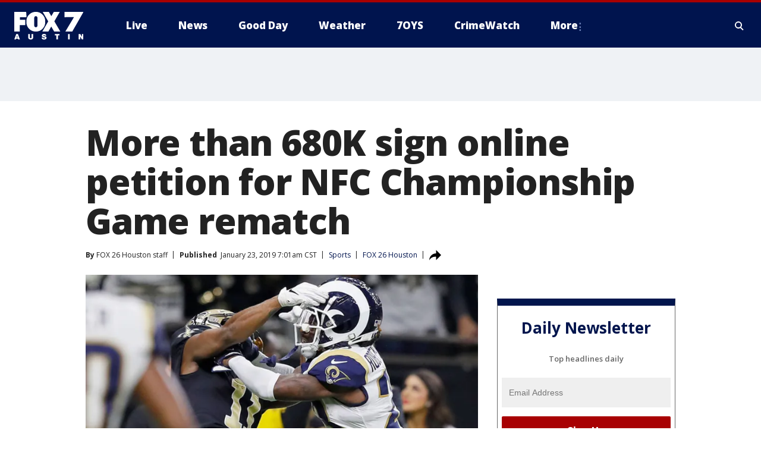

--- FILE ---
content_type: text/html; charset=utf-8
request_url: https://www.fox7austin.com/sports/more-than-680k-sign-online-petition-for-nfc-championship-game-rematch
body_size: 38583
content:
<!doctype html>
<html data-n-head-ssr lang="en" data-n-head="lang">
  <head>
    <!-- Google Tag Manager -->
    <script>
    function loadGTMIfNotLocalOrPreview() {
      const host = window.location.host.toLowerCase();
      const excludedHosts = ["local", "preview", "stage-preview"];
      if (!excludedHosts.some(excludedHost => host.startsWith(excludedHost))) {
        (function(w,d,s,l,i){w[l]=w[l]||[];w[l].push({'gtm.start':
        new Date().getTime(),event:'gtm.js'});var f=d.getElementsByTagName(s)[0],
        j=d.createElement(s),dl=l!='dataLayer'?'&l='+l:'';j.async=true;j.src=
        'https://www.googletagmanager.com/gtm.js?id='+i+dl;f.parentNode.insertBefore(j,f);
        })(window,document,'script','dataLayer','GTM-TMF4BDJ');
      }
    }
    loadGTMIfNotLocalOrPreview();
    </script>
    <!-- End Google Tag Manager -->
    <title data-n-head="true">More than 680K sign online petition for NFC Championship Game rematch | FOX 7 Austin</title><meta data-n-head="true" http-equiv="X-UA-Compatible" content="IE=edge,chrome=1"><meta data-n-head="true" name="viewport" content="width=device-width, minimum-scale=1.0, initial-scale=1.0"><meta data-n-head="true" charset="UTF-8"><meta data-n-head="true" name="format-detection" content="telephone=no"><meta data-n-head="true" name="msapplication-square70x70logo" content="//static.foxtv.com/static/orion/img/ktbc/favicons/mstile-70x70.png"><meta data-n-head="true" name="msapplication-square150x150logo" content="//static.foxtv.com/static/orion/img/ktbc/favicons/mstile-150x150.png"><meta data-n-head="true" name="msapplication-wide310x150logo" content="//static.foxtv.com/static/orion/img/ktbc/favicons/mstile-310x150.png"><meta data-n-head="true" name="msapplication-square310x310logo" content="//static.foxtv.com/static/orion/img/ktbc/favicons/mstile-310x310.png"><meta data-n-head="true" data-hid="description" name="description" content="An online petition has started on Change.org calling for a rematch between the Los Angeles Rams and the New Orleans Saints on Sunday."><meta data-n-head="true" data-hid="fb:app_id" property="fb:app_id" content="678036835682522"><meta data-n-head="true" data-hid="prism.stationId" name="prism.stationId" content="KTBC_FOX7"><meta data-n-head="true" data-hid="prism.stationCallSign" name="prism.stationCallSign" content="ktbc"><meta data-n-head="true" data-hid="prism.channel" name="prism.channel" content="fts"><meta data-n-head="true" data-hid="prism.section" name="prism.section" content="sports"><meta data-n-head="true" data-hid="prism.subsection1" name="prism.subsection1" content=""><meta data-n-head="true" data-hid="prism.subsection2" name="prism.subsection2" content=""><meta data-n-head="true" data-hid="prism.subsection3" name="prism.subsection3" content=""><meta data-n-head="true" data-hid="prism.subsection4" name="prism.subsection4" content=""><meta data-n-head="true" data-hid="prism.aggregationType" name="prism.aggregationType" content="subsection"><meta data-n-head="true" data-hid="prism.genre" name="prism.genre" content=""><meta data-n-head="true" data-hid="pagetype" name="pagetype" content="article" scheme="dcterms.DCMIType"><meta data-n-head="true" data-hid="strikepagetype" name="strikepagetype" content="article" scheme="dcterms.DCMIType"><meta data-n-head="true" data-hid="content-creator" name="content-creator" content="tiger"><meta data-n-head="true" data-hid="dc.creator" name="dc.creator" scheme="dcterms.creator" content=""><meta data-n-head="true" data-hid="dc.title" name="dc.title" content="More than 680K sign online petition for NFC Championship Game rematch" lang="en"><meta data-n-head="true" data-hid="dc.subject" name="dc.subject" content=""><meta data-n-head="true" data-hid="dcterms.abstract" name="dcterms.abstract" content="An online petition has started on Change.org calling for a rematch between the Los Angeles Rams and the New Orleans Saints on Sunday."><meta data-n-head="true" data-hid="dc.type" name="dc.type" scheme="dcterms.DCMIType" content="Text.Article"><meta data-n-head="true" data-hid="dc.description" name="dc.description" content="An online petition has started on Change.org calling for a rematch between the Los Angeles Rams and the New Orleans Saints on Sunday."><meta data-n-head="true" data-hid="dc.language" name="dc.language" scheme="dcterms.RFC4646" content="en-US"><meta data-n-head="true" data-hid="dc.publisher" name="dc.publisher" content="FOX 7 Austin"><meta data-n-head="true" data-hid="dc.format" name="dc.format" scheme="dcterms.URI" content="text/html"><meta data-n-head="true" data-hid="dc.identifier" name="dc.identifier" scheme="dcterms.URI" content="urn:uri:base64:2b3995b4-ac47-5f93-ae9b-91445e8baa4f"><meta data-n-head="true" data-hid="dc.source" name="dc.source" content="FOX 26 Houston"><meta data-n-head="true" data-hid="dc.date" name="dc.date" content="2019-01-23"><meta data-n-head="true" data-hid="dcterms.created" name="dcterms.created" scheme="dcterms.ISO8601" content="2019-01-23T07:01:34-06:00"><meta data-n-head="true" data-hid="dcterms.modified" name="dcterms.modified" scheme="dcterms.ISO8601" content="2019-09-18T20:59:46-05:00"><meta data-n-head="true" data-hid="og:title" property="og:title" content="More than 680K sign online petition for NFC Championship Game rematch"><meta data-n-head="true" data-hid="og:description" property="og:description" content="An online petition has started on Change.org calling for a rematch between the Los Angeles Rams and the New Orleans Saints on Sunday."><meta data-n-head="true" data-hid="og:type" property="og:type" content="article"><meta data-n-head="true" data-hid="og:image" property="og:image" content="https://images.foxtv.com/static.fox7austin.com/www.fox7austin.com/content/uploads/2019/08/1200/630/GettyImages-1097147216_1548161717182_6653774_ver1.0_640_360.jpg?ve=1&amp;tl=1"><meta data-n-head="true" data-hid="og:image:width" property="og:image:width" content="1280"><meta data-n-head="true" data-hid="og:image:height" property="og:image:height" content="720"><meta data-n-head="true" data-hid="og:url" property="og:url" content="https://www.fox7austin.com/sports/more-than-680k-sign-online-petition-for-nfc-championship-game-rematch"><meta data-n-head="true" data-hid="og:site_name" property="og:site_name" content="FOX 7 Austin"><meta data-n-head="true" data-hid="og:locale" property="og:locale" content="en_US"><meta data-n-head="true" data-hid="robots" name="robots" content="index, follow, max-image-preview:large, max-video-preview:-1"><meta data-n-head="true" data-hid="fox.app_version" name="fox.app_version" content="v77"><meta data-n-head="true" data-hid="fox.fix_version" name="fox.fix_version" content="10.2.0"><meta data-n-head="true" data-hid="fox.app_build" name="fox.app_build" content="no build version"><meta data-n-head="true" name="twitter:card" content="summary_large_image"><meta data-n-head="true" name="twitter:site" content="@fox7austin"><meta data-n-head="true" name="twitter:site:id" content="@fox7austin"><meta data-n-head="true" name="twitter:title" content="More than 680K sign online petition for NFC Championship Game rematch"><meta data-n-head="true" name="twitter:description" content="An online petition has started on Change.org calling for a rematch between the Los Angeles Rams and the New Orleans Saints on Sunday."><meta data-n-head="true" name="twitter:image" content="https://images.foxtv.com/static.fox7austin.com/www.fox7austin.com/content/uploads/2019/08/1280/720/GettyImages-1097147216_1548161717182_6653774_ver1.0_640_360.jpg?ve=1&amp;tl=1"><meta data-n-head="true" name="twitter:url" content="https://www.fox7austin.com/sports/more-than-680k-sign-online-petition-for-nfc-championship-game-rematch"><meta data-n-head="true" name="twitter:creator" content="@fox7austin"><meta data-n-head="true" name="twitter:creator:id" content="@fox7austin"><meta data-n-head="true" name="fox.name" content="Post Landing"><meta data-n-head="true" name="fox.category" content="sports"><meta data-n-head="true" name="fox.page_content_category" content="sports"><meta data-n-head="true" name="fox.page_name" content="ktbc:web:post:article:More than 680K sign online petition for NFC Championship Game rematch | FOX 7 Austin"><meta data-n-head="true" name="fox.page_content_level_1" content="ktbc:web:post"><meta data-n-head="true" name="fox.page_content_level_2" content="ktbc:web:post:article"><meta data-n-head="true" name="fox.page_content_level_3" content="ktbc:web:post:article:More than 680K sign online petition for NFC Championship Game rematch | FOX 7 Austin"><meta data-n-head="true" name="fox.page_content_level_4" content="ktbc:web:post:article:More than 680K sign online petition for NFC Championship Game rematch | FOX 7 Austin"><meta data-n-head="true" name="fox.page_type" content="post-article"><meta data-n-head="true" name="fox.page_content_distributor" content="owned"><meta data-n-head="true" name="fox.page_content_type_of_story" content="Migrated"><meta data-n-head="true" name="fox.author" content=""><meta data-n-head="true" name="fox.page_content_author" content=""><meta data-n-head="true" name="fox.page_content_author_secondary" content="FOX 26 Houston staff"><meta data-n-head="true" name="fox.page_content_version" content="1.1.0"><meta data-n-head="true" name="fox.publisher" content="FOX 26 Houston"><meta data-n-head="true" name="fox.page_content_id" content="2b3995b4-ac47-5f93-ae9b-91445e8baa4f"><meta data-n-head="true" name="fox.page_content_station_originator" content="ktbc"><meta data-n-head="true" name="fox.url" content="https://www.fox7austin.com/sports/more-than-680k-sign-online-petition-for-nfc-championship-game-rematch"><meta data-n-head="true" name="fox.page_canonical_url" content="https://www.fox7austin.com/sports/more-than-680k-sign-online-petition-for-nfc-championship-game-rematch"><meta data-n-head="true" name="smartbanner:enabled-platforms" content="none"><meta data-n-head="true" property="fb:app_id" content="678036835682522"><meta data-n-head="true" property="article:opinion" content="false"><meta data-n-head="true" name="keywords" content="Nfl,Sports"><meta data-n-head="true" name="classification" content="/FTS/Nfl,/FTS/Sports"><meta data-n-head="true" name="classification-isa" content="nfl,sports"><meta data-n-head="true" name="fox.page_content_tags" content="/FTS/Nfl,/FTS/Sports"><link data-n-head="true" rel="preconnect" href="https://prod.player.fox.digitalvideoplatform.com" crossorigin="anonymous"><link data-n-head="true" rel="dns-prefetch" href="https://prod.player.fox.digitalvideoplatform.com"><link data-n-head="true" rel="stylesheet" href="https://statics.foxsports.com/static/orion/style/css/scorestrip-external.css"><link data-n-head="true" rel="icon" type="image/x-icon" href="/favicons/ktbc/favicon.ico"><link data-n-head="true" rel="stylesheet" href="https://fonts.googleapis.com/css?family=Open+Sans:300,400,400i,600,600i,700,700i,800,800i&amp;display=swap"><link data-n-head="true" rel="stylesheet" href="https://fonts.googleapis.com/css2?family=Rubik:wght@700&amp;display=swap"><link data-n-head="true" rel="schema.dcterms" href="//purl.org/dc/terms/"><link data-n-head="true" rel="schema.prism" href="//prismstandard.org/namespaces/basic/2.1/"><link data-n-head="true" rel="schema.iptc" href="//iptc.org/std/nar/2006-10-01/"><link data-n-head="true" rel="shortcut icon" href="//static.foxtv.com/static/orion/img/ktbc/favicons/favicon.ico" type="image/x-icon"><link data-n-head="true" rel="apple-touch-icon" sizes="57x57" href="//static.foxtv.com/static/orion/img/ktbc/favicons/apple-touch-icon-57x57.png"><link data-n-head="true" rel="apple-touch-icon" sizes="60x60" href="//static.foxtv.com/static/orion/img/ktbc/favicons/apple-touch-icon-60x60.png"><link data-n-head="true" rel="apple-touch-icon" sizes="72x72" href="//static.foxtv.com/static/orion/img/ktbc/favicons/apple-touch-icon-72x72.png"><link data-n-head="true" rel="apple-touch-icon" sizes="76x76" href="//static.foxtv.com/static/orion/img/ktbc/favicons/apple-touch-icon-76x76.png"><link data-n-head="true" rel="apple-touch-icon" sizes="114x114" href="//static.foxtv.com/static/orion/img/ktbc/favicons/apple-touch-icon-114x114.png"><link data-n-head="true" rel="apple-touch-icon" sizes="120x120" href="//static.foxtv.com/static/orion/img/ktbc/favicons/apple-touch-icon-120x120.png"><link data-n-head="true" rel="apple-touch-icon" sizes="144x144" href="//static.foxtv.com/static/orion/img/ktbc/favicons/apple-touch-icon-144x144.png"><link data-n-head="true" rel="apple-touch-icon" sizes="152x152" href="//static.foxtv.com/static/orion/img/ktbc/favicons/apple-touch-icon-152x152.png"><link data-n-head="true" rel="apple-touch-icon" sizes="180x180" href="//static.foxtv.com/static/orion/img/ktbc/favicons/apple-touch-icon-180x180.png"><link data-n-head="true" rel="icon" type="image/png" href="//static.foxtv.com/static/orion/img/ktbc/favicons/favicon-16x16.png" sizes="16x16"><link data-n-head="true" rel="icon" type="image/png" href="//static.foxtv.com/static/orion/img/ktbc/favicons/favicon-32x32.png" sizes="32x32"><link data-n-head="true" rel="icon" type="image/png" href="//static.foxtv.com/static/orion/img/ktbc/favicons/favicon-96x96.png" sizes="96x96"><link data-n-head="true" rel="icon" type="image/png" href="//static.foxtv.com/static/orion/img/ktbc/favicons/android-chrome-192x192.png" sizes="192x192"><link data-n-head="true" href="https://fonts.gstatic.com" rel="preconnect" crossorigin="true"><link data-n-head="true" href="https://fonts.googleapis.com" rel="preconnect" crossorigin="true"><link data-n-head="true" rel="stylesheet" href="https://fonts.googleapis.com/css?family=Source+Sans+Pro:200,300,400,600,400italic,700,700italic,300,300italic,600italic/"><link data-n-head="true" rel="preconnect" href="https://cdn.segment.com/"><link data-n-head="true" rel="preconnect" href="https://widgets.media.weather.com/"><link data-n-head="true" rel="preconnect" href="https://elections.ap.org/"><link data-n-head="true" rel="preconnect" href="https://www.google-analytics.com/"><link data-n-head="true" rel="preconnect" href="http://static.chartbeat.com/"><link data-n-head="true" rel="preconnect" href="https://sb.scorecardresearch.com/"><link data-n-head="true" rel="preconnect" href="http://www.googletagmanager.com/"><link data-n-head="true" rel="preconnect" href="https://cdn.optimizely.com/"><link data-n-head="true" rel="preconnect" href="https://cdn.segment.com/"><link data-n-head="true" rel="preconnect" href="https://connect.facebook.net/"><link data-n-head="true" rel="preconnect" href="https://prod.player.fox.digitalvideoplatform.com/"><link data-n-head="true" rel="preload" as="script" href="https://prod.player.fox.digitalvideoplatform.com/wpf/v3/3.2.59/wpf_player.js"><link data-n-head="true" rel="prefetch" as="script" href="https://prod.player.fox.digitalvideoplatform.com/wpf/v3/3.2.59/lib/wpf_bitmovin_yospace_player.js"><link data-n-head="true" rel="prefetch" as="script" href="https://prod.player.fox.digitalvideoplatform.com/wpf/v3/3.2.59/lib/wpf_conviva_reporter.js"><link data-n-head="true" rel="prefetch" as="script" href="https://prod.player.fox.digitalvideoplatform.com/wpf/v3/3.2.59/lib/wpf_mux_reporter.js"><link data-n-head="true" rel="prefetch" as="script" href="https://prod.player.fox.digitalvideoplatform.com/wpf/v3/3.2.59/lib/wpf_adobeheartbeat_reporter.js"><link data-n-head="true" rel="prefetch" as="script" href="https://prod.player.fox.digitalvideoplatform.com/wpf/v3/3.2.59/lib/wpf_comscore_reporter.js"><link data-n-head="true" rel="prefetch" as="script" href="https://prod.player.fox.digitalvideoplatform.com/wpf/v3/3.2.59/lib/wpf_controls.js"><link data-n-head="true" rel="canonical" href="https://www.fox7austin.com/sports/more-than-680k-sign-online-petition-for-nfc-championship-game-rematch"><link data-n-head="true" rel="alternate" type="application/rss+xml" title="Sports" href="https://www.fox7austin.com/rss.xml?category=sports"><link data-n-head="true" rel="alternate" type="application/rss+xml" title="Sports" href="https://www.fox7austin.com/rss.xml?tag=sports"><link data-n-head="true" rel="shorturl" href=""><link data-n-head="true" rel="image_src" href="https://images.foxtv.com/static.fox7austin.com/www.fox7austin.com/content/uploads/2019/08/1280/720/GettyImages-1097147216_1548161717182_6653774_ver1.0_640_360.jpg?ve=1&amp;tl=1"><link data-n-head="true" rel="amphtml" href="https://www.fox7austin.com/sports/more-than-680k-sign-online-petition-for-nfc-championship-game-rematch.amp"><link data-n-head="true" rel="alternate" title="FOX 7 Austin - News" type="application/rss+xml" href="https://www.fox7austin.com/rss/category/news"><link data-n-head="true" rel="alternate" title="FOX 7 Austin - Local News" type="application/rss+xml" href="https://www.fox7austin.com/rss/category/local-news"><link data-n-head="true" rel="alternate" title="FOX 7 Austin - Traffic" type="application/rss+xml" href="https://www.fox7austin.com/rss/category/traffic"><link data-n-head="true" rel="alternate" title="FOX 7 Austin - Tag Us Tx" type="application/rss+xml" href="https://www.fox7austin.com/rss/tags/us,tx"><link data-n-head="true" rel="alternate" title="FOX 7 Austin - Tag Politics" type="application/rss+xml" href="https://www.fox7austin.com/rss/tags/politics"><link data-n-head="true" rel="alternate" title="FOX 7 Austin - Tag Crime Publicsafety" type="application/rss+xml" href="https://www.fox7austin.com/rss/tags/crime-publicsafety,"><link data-n-head="true" rel="alternate" title="FOX 7 Austin - Shows Good Day" type="application/rss+xml" href="https://www.fox7austin.com/rss/category/shows,good-day"><link data-n-head="true" rel="alternate" title="FOX 7 Austin - Birthday" type="application/rss+xml" href="https://www.fox7austin.com/rss/category/birthday"><link data-n-head="true" rel="alternate" title="FOX 7 Austin - Tag Series Keeping Score" type="application/rss+xml" href="https://www.fox7austin.com/rss/tags/series,keeping-score"><link data-n-head="true" rel="alternate" title="FOX 7 Austin - Tag Series Cooking With Fox 7" type="application/rss+xml" href="https://www.fox7austin.com/rss/tags/series,cooking-with-fox-7"><link data-n-head="true" rel="alternate" title="FOX 7 Austin - Tag Series Live Music" type="application/rss+xml" href="https://www.fox7austin.com/rss/tags/series,live-music"><link data-n-head="true" rel="alternate" title="FOX 7 Austin - Tag Series Pets Page" type="application/rss+xml" href="https://www.fox7austin.com/rss/tags/series,pets-page"><link data-n-head="true" rel="alternate" title="FOX 7 Austin - Contests" type="application/rss+xml" href="https://www.fox7austin.com/rss/category/contests"><link data-n-head="true" rel="alternate" title="FOX 7 Austin - Fox Local" type="application/rss+xml" href="https://www.fox7austin.com/rss/category/fox-local"><link data-n-head="true" rel="alternate" title="FOX 7 Austin - Tag Series Tierras Texas" type="application/rss+xml" href="https://www.fox7austin.com/rss/tags/series,tierras-texas"><link data-n-head="true" rel="alternate" title="FOX 7 Austin - Tag Series Fox 7 Espanol" type="application/rss+xml" href="https://www.fox7austin.com/rss/tags/series,fox-7-espanol"><link data-n-head="true" rel="alternate" title="FOX 7 Austin - Tag Series Sports Office" type="application/rss+xml" href="https://www.fox7austin.com/rss/tags/series,sports-office"><link data-n-head="true" rel="alternate" title="FOX 7 Austin - Tag Series Fox Weather Austin" type="application/rss+xml" href="https://www.fox7austin.com/rss/tags/series,fox-weather-austin"><link data-n-head="true" rel="alternate" title="FOX 7 Austin - Tag Series Good Day Extra" type="application/rss+xml" href="https://www.fox7austin.com/rss/tags/series,good-day-extra"><link data-n-head="true" rel="alternate" title="FOX 7 Austin - Tag Series Good Day Music Take 2" type="application/rss+xml" href="https://www.fox7austin.com/rss/tags/series,good-day-music-take-2"><link data-n-head="true" rel="alternate" title="FOX 7 Austin - Tag Series The Backstage Experience" type="application/rss+xml" href="https://www.fox7austin.com/rss/tags/series,the-backstage-experience"><link data-n-head="true" rel="alternate" title="FOX 7 Austin - Tag Series The Texas News Show" type="application/rss+xml" href="https://www.fox7austin.com/rss/tags/series,the-texas-news-show"><link data-n-head="true" rel="alternate" title="FOX 7 Austin - Tag Series Fox 7 Discussions" type="application/rss+xml" href="https://www.fox7austin.com/rss/tags/series,fox-7-discussions"><link data-n-head="true" rel="alternate" title="FOX 7 Austin - Tag Series Crimewatch" type="application/rss+xml" href="https://www.fox7austin.com/rss/tags/series,crimewatch"><link data-n-head="true" rel="alternate" title="FOX 7 Austin - Tag Series 7 On Your Side" type="application/rss+xml" href="https://www.fox7austin.com/rss/tags/series,7-on-your-side"><link data-n-head="true" rel="alternate" title="FOX 7 Austin - Tag Series Fox 7 Focus" type="application/rss+xml" href="https://www.fox7austin.com/rss/tags/series,fox-7-focus"><link data-n-head="true" rel="alternate" title="FOX 7 Austin - Tag Series The Issue Is" type="application/rss+xml" href="https://www.fox7austin.com/rss/tags/series,the-issue-is"><link data-n-head="true" rel="alternate" title="FOX 7 Austin - Tag Series Care Force" type="application/rss+xml" href="https://www.fox7austin.com/rss/tags/series,care-force"><link data-n-head="true" rel="alternate" title="FOX 7 Austin - Tag Series Missing In Texas" type="application/rss+xml" href="https://www.fox7austin.com/rss/tags/series,missing-in-texas"><link data-n-head="true" rel="alternate" title="FOX 7 Austin - Tag Series Atxtra" type="application/rss+xml" href="https://www.fox7austin.com/rss/tags/series,atxtra"><link data-n-head="true" rel="alternate" title="FOX 7 Austin - About Us" type="application/rss+xml" href="https://www.fox7austin.com/rss/category/about-us"><link data-n-head="true" rel="alternate" title="FOX 7 Austin - Whats On Fox" type="application/rss+xml" href="https://www.fox7austin.com/rss/category/whats-on-fox"><link data-n-head="true" rel="alternate" title="FOX 7 Austin - Contact Us" type="application/rss+xml" href="https://www.fox7austin.com/rss/category/contact-us"><link data-n-head="true" rel="alternate" title="FOX 7 Austin - Team" type="application/rss+xml" href="https://www.fox7austin.com/rss/category/team"><link data-n-head="true" rel="alternate" title="FOX 7 Austin - Work For Us" type="application/rss+xml" href="https://www.fox7austin.com/rss/category/work-for-us"><link data-n-head="true" rel="alternate" title="FOX 7 Austin - Internships" type="application/rss+xml" href="https://www.fox7austin.com/rss/category/internships"><link data-n-head="true" rel="alternate" title="FOX 7 Austin - Closed Captions" type="application/rss+xml" href="https://www.fox7austin.com/rss/category/closed-captions"><link data-n-head="true" rel="alternate" title="FOX 7 Austin - Public File Inquiries" type="application/rss+xml" href="https://www.fox7austin.com/rss/category/public-file-inquiries"><link data-n-head="true" rel="alternate" title="FOX 7 Austin - Fcc Applications" type="application/rss+xml" href="https://www.fox7austin.com/rss/category/fcc-applications"><link data-n-head="true" rel="alternate" title="FOX 7 Austin - Antenna" type="application/rss+xml" href="https://www.fox7austin.com/rss/category/antenna"><link data-n-head="true" rel="alternate" title="FOX 7 Austin - Weather" type="application/rss+xml" href="https://www.fox7austin.com/rss/category/weather"><link data-n-head="true" rel="alternate" title="FOX 7 Austin - Pawcast" type="application/rss+xml" href="https://www.fox7austin.com/rss/category/pawcast"><link data-n-head="true" rel="alternate" title="FOX 7 Austin - Apps" type="application/rss+xml" href="https://www.fox7austin.com/rss/category/apps"><link data-n-head="true" rel="alternate" title="FOX 7 Austin - Fox 7 Web Cams" type="application/rss+xml" href="https://www.fox7austin.com/rss/category/fox-7-web-cams"><link data-n-head="true" rel="alternate" title="FOX 7 Austin - Tag Series Did You Know" type="application/rss+xml" href="https://www.fox7austin.com/rss/tags/series,did-you-know"><link data-n-head="true" rel="alternate" title="FOX 7 Austin - Sports" type="application/rss+xml" href="https://www.fox7austin.com/rss/category/sports"><link data-n-head="true" rel="alternate" title="FOX 7 Austin - Tag High School" type="application/rss+xml" href="https://www.fox7austin.com/rss/tags/high-school"><link data-n-head="true" rel="alternate" title="FOX 7 Austin - Tag Ncaa Football Longhorns" type="application/rss+xml" href="https://www.fox7austin.com/rss/tags/ncaa-football,longhorns"><link data-n-head="true" rel="alternate" title="FOX 7 Austin - Tag Mls Austin Fc" type="application/rss+xml" href="https://www.fox7austin.com/rss/tags/mls,austin-fc"><link data-n-head="true" rel="alternate" title="FOX 7 Austin - Tag Mlb" type="application/rss+xml" href="https://www.fox7austin.com/rss/tags/mlb"><link data-n-head="true" rel="alternate" title="FOX 7 Austin - Tag Nascar" type="application/rss+xml" href="https://www.fox7austin.com/rss/tags/nascar"><link data-n-head="true" rel="alternate" title="FOX 7 Austin - Tag Ncaa Basketball Texas Basketball" type="application/rss+xml" href="https://www.fox7austin.com/rss/tags/ncaa-basketball,texas-basketball"><link data-n-head="true" rel="alternate" title="FOX 7 Austin - Live" type="application/rss+xml" href="https://www.fox7austin.com/rss/category/live"><link data-n-head="true" rel="alternate" title="FOX 7 Austin - Discover the latest breaking news." type="application/rss+xml" href="https://www.fox7austin.com/latest.xml"><link data-n-head="true" rel="stylesheet" href="//static.foxtv.com/static/orion/css/default/article.rs.css"><link data-n-head="true" rel="stylesheet" href="/css/print.css" media="print"><script data-n-head="true" type="text/javascript" data-hid="pal-script" src="//imasdk.googleapis.com/pal/sdkloader/pal.js"></script><script data-n-head="true" type="text/javascript" src="https://statics.foxsports.com/static/orion/scorestrip.js" async="false" defer="true"></script><script data-n-head="true" type="text/javascript">
        (function (h,o,u,n,d) {
          h=h[d]=h[d]||{q:[],onReady:function(c){h.q.push(c)}}
          d=o.createElement(u);d.async=1;d.src=n
          n=o.getElementsByTagName(u)[0];n.parentNode.insertBefore(d,n)
        })(window,document,'script','https://www.datadoghq-browser-agent.com/datadog-rum-v4.js','DD_RUM')
        DD_RUM.onReady(function() {
          DD_RUM.init({
            clientToken: 'pub6d08621e10189e2259b02648fb0f12e4',
            applicationId: 'f7e50afb-e642-42a0-9619-b32a46fc1075',
            site: 'datadoghq.com',
            service: 'www.fox7austin.com',
            env: 'prod',
            // Specify a version number to identify the deployed version of your application in Datadog
            version: '1.0.0',
            sampleRate: 20,
            sessionReplaySampleRate: 0,
            trackInteractions: true,
            trackResources: true,
            trackLongTasks: true,
            defaultPrivacyLevel: 'mask-user-input',
          });
          // DD_RUM.startSessionReplayRecording();
        })</script><script data-n-head="true" type="text/javascript" src="https://foxkit.fox.com/sdk/profile/v2.15.0/profile.js" async="false" defer="true"></script><script data-n-head="true" src="https://js.appboycdn.com/web-sdk/5.6/braze.min.js" async="true" defer="true"></script><script data-n-head="true" src="https://c.amazon-adsystem.com/aax2/apstag.js" async="true" defer="true"></script><script data-n-head="true" src="https://www.googletagmanager.com/gtag/js?id=UA-34993124-1" async="true"></script><script data-n-head="true" type="text/javascript">// 86acbd31cd7c09cf30acb66d2fbedc91daa48b86:1701192378.52852
!function(n,r,e,t,c){var i,o="Promise"in n,u={then:function(){return u},catch:function(n){
return n(new Error("Airship SDK Error: Unsupported browser")),u}},s=o?new Promise((function(n,r){i=function(e,t){e?r(e):n(t)}})):u
;s._async_setup=function(n){if(o)try{i(null,n(c))}catch(n){i(n)}},n[t]=s;var a=r.createElement("script");a.src=e,a.async=!0,a.id="_uasdk",
a.rel=t,r.head.appendChild(a)}(window,document,'https://aswpsdkus.com/notify/v1/ua-sdk.min.js',
  'UA', {
    vapidPublicKey: 'BAhBsT11zl43fcsTIlrD8FJOh6qqbu_vOWwj7b1_ZPPGW5vBCUwA_ZrDrSRe1GupKlb79btDYSnxroQ1vuaz3fg=',
    websitePushId: 'web.ktbc.prod',
    appKey: 'upCaAD7uRFa9jrarljB2Cg',
    token: 'MTp1cENhQUQ3dVJGYTlqcmFybGpCMkNnOlhiTzhUSi05Qk9XcW5CbkRsSXVtal9aWVZwQng3YWhCTDBtOXZVOGJfNWM'
  });
</script><script data-n-head="true" type="text/javascript">UA.then(sdk => {
        sdk.plugins.load('html-prompt', 'https://aswpsdkus.com/notify/v1/ua-html-prompt.min.js', {
          appearDelay: 5000,
          disappearDelay: 2000000000000000000000000,
          askAgainDelay: 0,
          stylesheet: './css/airship.css',
          auto: false,
          type: 'alert',
          position: 'top',
          i18n: {
            en: {
              title: 'Stay Informed',
              message: 'Receive alerts to the biggest stories worth your time',
              accept: 'Allow',
              deny: 'No Thanks'
            }
          },
          logo: '/favicons/ktbc/favicon.ico'
        }).then(plugin => {
          const auditSession = () => {
            const airshipPageViews = parseInt(window.sessionStorage.getItem('currentAirShipPageViews'), 10)
            if (airshipPageViews > 1) {
              plugin.prompt();
              console.info('Airship: prompt called')
              clearInterval(auditInterval);
              window.sessionStorage.setItem('currentAirShipPageViews', 0)
            }
          }
          const auditInterval = setInterval(auditSession, 2000);
        })
      })</script><script data-n-head="true" src="/taboola/taboola.js" type="text/javascript" async="true" defer="true"></script><script data-n-head="true" src="https://scripts.webcontentassessor.com/scripts/11c5d288032fb0e00de738475c191d28530e25f490e79cb3b158eb6df96246e9"></script><script data-n-head="true" src="//static.foxtv.com/static/orion/scripts/core/ag.core.js"></script><script data-n-head="true" src="//static.foxtv.com/static/isa/core.js"></script><script data-n-head="true" src="//static.foxtv.com/static/orion/scripts/station/default/loader.js"></script><script data-n-head="true" src="https://widgets.media.weather.com/wxwidget.loader.js?cid=996314550" defer=""></script><script data-n-head="true" src="https://prod.player.fox.digitalvideoplatform.com/wpf/v3/3.2.59/wpf_player.js" defer="" data-hid="fox-player-main-script"></script><script data-n-head="true" src="//static.foxtv.com/static/leap/loader.js"></script><script data-n-head="true" >(function () {
        var _sf_async_config = window._sf_async_config = (window._sf_async_config || {})
        _sf_async_config.uid = 65824
        _sf_async_config.domain = 'fox7austin.com'
        _sf_async_config.flickerControl = false
        _sf_async_config.useCanonical = true

        // Function to set ISA-dependent values with proper error handling
        function setISAValues() {
          if (window.FTS && window.FTS.ISA && window.FTS.ISA._meta) {
            try {
              _sf_async_config.sections = window.FTS.ISA._meta.section || ''
              _sf_async_config.authors = window.FTS.ISA._meta.fox['fox.page_content_author'] ||
                                       window.FTS.ISA._meta.fox['fox.page_content_author_secondary'] ||
                                       window.FTS.ISA._meta.raw.publisher || ''
            } catch (e) {
              console.warn('FTS.ISA values not available yet:', e)
              _sf_async_config.sections = ''
              _sf_async_config.authors = ''
            }
          } else {
            // Set default values if ISA is not available
            _sf_async_config.sections = ''
            _sf_async_config.authors = ''

            // Retry after a short delay if ISA is not loaded yet
            setTimeout(setISAValues, 100)
          }
        }

        // Set ISA values initially
        setISAValues()

        _sf_async_config.useCanonicalDomain = true
        function loadChartbeat() {
          var e = document.createElement('script');
            var n = document.getElementsByTagName('script')[0];
            e.type = 'text/javascript';
            e.async = true;
            e.src = '//static.chartbeat.com/js/chartbeat.js';
            n.parentNode.insertBefore(e, n);
        }
        loadChartbeat();
        })()</script><script data-n-head="true" src="//static.chartbeat.com/js/chartbeat_mab.js"></script><script data-n-head="true" src="//static.chartbeat.com/js/chartbeat.js"></script><script data-n-head="true" src="https://interactives.ap.org/election-results/assets/microsite/resizeClient.js" defer=""></script><script data-n-head="true" data-hid="strike-loader" src="https://strike.fox.com/static/fts/display/loader.js" type="text/javascript"></script><script data-n-head="true" >
          (function() {
              window.foxstrike = window.foxstrike || {};
              window.foxstrike.cmd = window.foxstrike.cmd || [];
          })()
        </script><script data-n-head="true" type="application/ld+json">{"@context":"http://schema.org","@type":"NewsArticle","mainEntityOfPage":"https://www.fox7austin.com/sports/more-than-680k-sign-online-petition-for-nfc-championship-game-rematch","headline":"More than 680K sign online petition for NFC Championship Game rematch","articleBody":"An online petition has started on Change.org calling for a rematch between the Los Angeles Rams and the New Orleans Saints on Sunday.The petition for the NFC Championship Game rematch is more than halfway to its goal of a million signatures.&#xA0;<strong><a href=\"https://www.change.org/p/we-want-nfc-championship-rematch-after-refs-missed-call-and-cost-saints-trip-to-super-bowl-we-want-nfc-championship-rematch-sunday-jan-27-after-refs-missed-call\">Click here to view the petition.</a></strong>&quot;Due to refs&#x2019; inability to properly officiate at the game, we the undersigned want a re-match against L.A. on Sunday, Jan. 27. It&#x2019;s the only fair solution to this travesty of epic proportions,&quot; the petition reads in part.Saints owner Gayle Benson says she pledges to aggressively pursue changes in NFL policies that will promote more &quot;fairness and integrity.&quot;Benson says it&apos;s clear the Saints were &quot;unfairly deprived&quot; of a trip to the Super Bowl by the inaction of game officials &quot;charged with creating a fair and equitable playing field.&quot;The Saints owner is referring to officials&apos; decision not to call a penalty on Rams defensive back Nickell Robey-Coleman for his early and high hit on Saints receiver Tommylee Lewis while quarterback Drew Brees&apos; third-down pass was still in the air.A penalty would have given the Saints a first down inside the Rams 10-yard line with about 1:45 left and allowed New Orleans to run out most of the remaining time left before trying a go-ahead field goal.Instead, about 1:41 remained when the Saints took their last lead, and the Rams came back to win in overtime.Benson has been the sole owner of the Saints since her husband, Tom, died last March.<em>The Associated Press contributed to this report.</em>","datePublished":"2019-01-23T07:01:34-06:00","dateModified":"2019-01-23T07:01:34-06:00","description":"An online petition has started on Change.org calling for a rematch between the Los Angeles Rams and the New Orleans Saints on Sunday.","author":{"@type":"Person","name":"FOX 26 Houston"},"publisher":{"@type":"NewsMediaOrganization","name":"FOX 7 Austin","alternateName":"KTBC, FOX 7","url":"https://www.fox7austin.com/","sameAs":["https://www.facebook.com/FOX7Austin/","https://twitter.com/fox7austin","https://www.instagram.com/fox7austin/","https://www.youtube.com/@FOX7Austin/","https://en.wikipedia.org/wiki/KTBC_(TV)","",""],"foundingDate":"1952-11-27","logo":{"@type":"ImageObject","url":"https://static.foxtv.com/static/orion/img/ktbc/favicons/favicon-96x96.png","width":"96","height":"96"},"contactPoint":[{"@type":"ContactPoint","telephone":"+1-512-476-7777","contactType":"news desk"}],"address":{"@type":"PostalAddress","addressLocality":"Austin","addressRegion":"Texas","postalCode":"78701","streetAddress":"119 East 10th Street","addressCountry":{"@type":"Country","name":"US"}}},"image":{"@type":"ImageObject","url":"https://static.fox7austin.com/www.fox7austin.com/content/uploads/2019/08/GettyImages-1097147216_1548161717182_6653774_ver1.0_640_360.jpg","width":"1280","height":"720"},"url":"https://www.fox7austin.com/sports/more-than-680k-sign-online-petition-for-nfc-championship-game-rematch","isAccessibleForFree":true,"keywords":"sports,nfl"}</script><link rel="preload" href="/_wzln/3b5264caf72353941f62.js" as="script"><link rel="preload" href="/_wzln/376f0263662b8ef9a7f8.js" as="script"><link rel="preload" href="/_wzln/6b27e2b92eb7e58c1613.js" as="script"><link rel="preload" href="/_wzln/e84a30f1b99c2de402d4.js" as="script"><link rel="preload" href="/_wzln/abf0587d3a36db40e2c7.js" as="script"><link rel="preload" href="/_wzln/d4d775f192811ab46927.js" as="script"><link rel="preload" href="/_wzln/2e4b6f2069ef029ea098.js" as="script"><link rel="preload" href="/_wzln/2aff162d6d0f3b59db4e.js" as="script"><link rel="preload" href="/_wzln/bcdcb4a8ec995eeede53.js" as="script"><style data-vue-ssr-id="3d723bd8:0 153764a8:0 4783c553:0 01f125af:0 7e965aea:0 fe2c1b5a:0 c789a71e:0 2151d74a:0 5fac22c6:0 4f269fee:0 c23b5e74:0 403377d7:0 7cd52d1a:0 dfdcd1d2:0 4a3d6b7a:0 2261a2ff:0 42dc6fe6:0 3c367053:0 78666813:0 5c0b7ab5:0 c061adc6:0 d9a0143c:0">.v-select{position:relative;font-family:inherit}.v-select,.v-select *{box-sizing:border-box}@keyframes vSelectSpinner{0%{transform:rotate(0deg)}to{transform:rotate(1turn)}}.vs__fade-enter-active,.vs__fade-leave-active{pointer-events:none;transition:opacity .15s cubic-bezier(1,.5,.8,1)}.vs__fade-enter,.vs__fade-leave-to{opacity:0}.vs--disabled .vs__clear,.vs--disabled .vs__dropdown-toggle,.vs--disabled .vs__open-indicator,.vs--disabled .vs__search,.vs--disabled .vs__selected{cursor:not-allowed;background-color:#f8f8f8}.v-select[dir=rtl] .vs__actions{padding:0 3px 0 6px}.v-select[dir=rtl] .vs__clear{margin-left:6px;margin-right:0}.v-select[dir=rtl] .vs__deselect{margin-left:0;margin-right:2px}.v-select[dir=rtl] .vs__dropdown-menu{text-align:right}.vs__dropdown-toggle{-webkit-appearance:none;-moz-appearance:none;appearance:none;display:flex;padding:0 0 4px;background:none;border:1px solid rgba(60,60,60,.26);border-radius:4px;white-space:normal}.vs__selected-options{display:flex;flex-basis:100%;flex-grow:1;flex-wrap:wrap;padding:0 2px;position:relative}.vs__actions{display:flex;align-items:center;padding:4px 6px 0 3px}.vs--searchable .vs__dropdown-toggle{cursor:text}.vs--unsearchable .vs__dropdown-toggle{cursor:pointer}.vs--open .vs__dropdown-toggle{border-bottom-color:transparent;border-bottom-left-radius:0;border-bottom-right-radius:0}.vs__open-indicator{fill:rgba(60,60,60,.5);transform:scale(1);transition:transform .15s cubic-bezier(1,-.115,.975,.855);transition-timing-function:cubic-bezier(1,-.115,.975,.855)}.vs--open .vs__open-indicator{transform:rotate(180deg) scale(1)}.vs--loading .vs__open-indicator{opacity:0}.vs__clear{fill:rgba(60,60,60,.5);padding:0;border:0;background-color:transparent;cursor:pointer;margin-right:8px}.vs__dropdown-menu{display:block;box-sizing:border-box;position:absolute;top:calc(100% - 1px);left:0;z-index:1000;padding:5px 0;margin:0;width:100%;max-height:350px;min-width:160px;overflow-y:auto;box-shadow:0 3px 6px 0 rgba(0,0,0,.15);border:1px solid rgba(60,60,60,.26);border-top-style:none;border-radius:0 0 4px 4px;text-align:left;list-style:none;background:#fff}.vs__no-options{text-align:center}.vs__dropdown-option{line-height:1.42857143;display:block;padding:3px 20px;clear:both;color:#333;white-space:nowrap;cursor:pointer}.vs__dropdown-option--highlight{background:#5897fb;color:#fff}.vs__dropdown-option--deselect{background:#fb5858;color:#fff}.vs__dropdown-option--disabled{background:inherit;color:rgba(60,60,60,.5);cursor:inherit}.vs__selected{display:flex;align-items:center;background-color:#f0f0f0;border:1px solid rgba(60,60,60,.26);border-radius:4px;color:#333;line-height:1.4;margin:4px 2px 0;padding:0 .25em;z-index:0}.vs__deselect{display:inline-flex;-webkit-appearance:none;-moz-appearance:none;appearance:none;margin-left:4px;padding:0;border:0;cursor:pointer;background:none;fill:rgba(60,60,60,.5);text-shadow:0 1px 0 #fff}.vs--single .vs__selected{background-color:transparent;border-color:transparent}.vs--single.vs--loading .vs__selected,.vs--single.vs--open .vs__selected{position:absolute;opacity:.4}.vs--single.vs--searching .vs__selected{display:none}.vs__search::-webkit-search-cancel-button{display:none}.vs__search::-ms-clear,.vs__search::-webkit-search-decoration,.vs__search::-webkit-search-results-button,.vs__search::-webkit-search-results-decoration{display:none}.vs__search,.vs__search:focus{-webkit-appearance:none;-moz-appearance:none;appearance:none;line-height:1.4;font-size:1em;border:1px solid transparent;border-left:none;outline:none;margin:4px 0 0;padding:0 7px;background:none;box-shadow:none;width:0;max-width:100%;flex-grow:1;z-index:1}.vs__search::-moz-placeholder{color:inherit}.vs__search::placeholder{color:inherit}.vs--unsearchable .vs__search{opacity:1}.vs--unsearchable:not(.vs--disabled) .vs__search{cursor:pointer}.vs--single.vs--searching:not(.vs--open):not(.vs--loading) .vs__search{opacity:.2}.vs__spinner{align-self:center;opacity:0;font-size:5px;text-indent:-9999em;overflow:hidden;border:.9em solid hsla(0,0%,39.2%,.1);border-left-color:rgba(60,60,60,.45);transform:translateZ(0);animation:vSelectSpinner 1.1s linear infinite;transition:opacity .1s}.vs__spinner,.vs__spinner:after{border-radius:50%;width:5em;height:5em}.vs--loading .vs__spinner{opacity:1}
.fts-scorestrip-wrap{width:100%}.fts-scorestrip-wrap .fts-scorestrip-container{padding:0 16px;max-width:1280px;margin:0 auto}@media screen and (min-width:1024px){.fts-scorestrip-wrap .fts-scorestrip-container{padding:15px 24px}}
.fts-scorestrip-wrap[data-v-75d386ae]{width:100%}.fts-scorestrip-wrap .fts-scorestrip-container[data-v-75d386ae]{padding:0 16px;max-width:1280px;margin:0 auto}@media screen and (min-width:1024px){.fts-scorestrip-wrap .fts-scorestrip-container[data-v-75d386ae]{padding:15px 24px}}@media(min-width:768px)and (max-width:1280px){.main-content-new-layout[data-v-75d386ae]{padding:10px}}
#xd-channel-container[data-v-0130ae53]{margin:0 auto;max-width:1280px;height:1px}#xd-channel-fts-iframe[data-v-0130ae53]{position:relative;top:-85px;left:86.1%;width:100%;display:none}@media (min-width:768px) and (max-width:1163px){#xd-channel-fts-iframe[data-v-0130ae53]{left:84%}}@media (min-width:768px) and (max-width:1056px){#xd-channel-fts-iframe[data-v-0130ae53]{left:81%}}@media (min-width:768px) and (max-width:916px){#xd-channel-fts-iframe[data-v-0130ae53]{left:79%}}@media (min-width:769px) and (max-width:822px){#xd-channel-fts-iframe[data-v-0130ae53]{left:77%}}@media (min-width:400px) and (max-width:767px){#xd-channel-fts-iframe[data-v-0130ae53]{display:none!important}}.branding[data-v-0130ae53]{padding-top:0}@media (min-width:768px){.branding[data-v-0130ae53]{padding-top:10px}}
.title--hide[data-v-b8625060]{display:none}
#fox-id-logged-in[data-v-f7244ab2]{display:none}.button-reset[data-v-f7244ab2]{background:none;border:none;padding:0;cursor:pointer;outline:inherit}.watch-live[data-v-f7244ab2]{background-color:#a70000;border-radius:3px;margin-top:16px;margin-right:-10px;padding:8px 9px;max-height:31px}.watch-live>a[data-v-f7244ab2]{color:#fff;font-weight:900;font-size:12px}.small-btn-grp[data-v-f7244ab2]{display:flex}.sign-in[data-v-f7244ab2]{width:43px;height:17px;font-size:12px;font-weight:800;font-stretch:normal;font-style:normal;line-height:normal;letter-spacing:-.25px;color:#fff}.sign-in-mobile[data-v-f7244ab2]{margin:16px 12px 0 0}.sign-in-mobile[data-v-f7244ab2],.sign-in-tablet-and-up[data-v-f7244ab2]{background-color:#334f99;width:59px;height:31px;border-radius:3px}.sign-in-tablet-and-up[data-v-f7244ab2]{float:left;margin-right:16px;margin-top:24px}.sign-in-tablet-and-up[data-v-f7244ab2]:hover{background-color:#667bb3}.avatar-desktop[data-v-f7244ab2]{width:28px;height:28px;float:left;margin-right:16px;margin-top:24px}.avatar-mobile[data-v-f7244ab2]{width:33px;height:33px;margin:16px 12px 0 0}
.alert-storm .alert-text[data-v-6e1c7e98]{top:0}.alert-storm .alert-info a[data-v-6e1c7e98]{color:#fff}.alert-storm .alert-title[data-v-6e1c7e98]:before{display:inline-block;position:absolute;left:-18px;top:2px;height:15px;width:12px;background:url(//static.foxtv.com/static/orion/img/core/s/weather/warning.svg) no-repeat;background-size:contain}@media (min-width:768px){.alert-storm .alert-title[data-v-6e1c7e98]:before{left:0;top:0;height:24px;width:21px}}
.min-height-ad[data-v-2c3e8482]{min-height:0}.pre-content .min-height-ad[data-v-2c3e8482]{min-height:90px}@media only screen and (max-width:767px){.page-content .lsf-mobile[data-v-2c3e8482],.right-rail .lsf-mobile[data-v-2c3e8482],.sidebar-secondary .lsf-mobile[data-v-2c3e8482]{min-height:300px;min-width:250px}}@media only screen and (min-width:768px){.right-rail .lsf-ban[data-v-2c3e8482],.sidebar-secondary .lsf-ban[data-v-2c3e8482]{min-height:250px;min-width:300px}.post-content .lsf-lb[data-v-2c3e8482],.pre-content .lsf-lb[data-v-2c3e8482]{min-height:90px;min-width:728px}}
.tags[data-v-6c8e215c]{flex-wrap:wrap;color:#979797;font-weight:400;line-height:normal}.tags[data-v-6c8e215c],.tags-tag[data-v-6c8e215c]{display:flex;font-family:Open Sans;font-size:18px;font-style:normal}.tags-tag[data-v-6c8e215c]{color:#041431;background-color:#e6e9f3;min-height:40px;align-items:center;justify-content:center;border-radius:10px;margin:10px 10px 10px 0;padding:10px 15px;grid-gap:10px;gap:10px;color:#036;font-weight:700;line-height:23px}.tags-tag[data-v-6c8e215c]:last-of-type{margin-right:0}.headlines-related.center[data-v-6c8e215c]{margin-bottom:0}#taboola-mid-article-thumbnails[data-v-6c8e215c]{padding:28px 100px}@media screen and (max-width:767px){#taboola-mid-article-thumbnails[data-v-6c8e215c]{padding:0}}
.no-separator[data-v-08416276]{padding-left:0}.no-separator[data-v-08416276]:before{content:""}
.outside[data-v-6d0ce7d9]{width:100vw;height:100vh;position:fixed;top:0;left:0}
.social-icons[data-v-10e60834]{background:#fff;box-shadow:0 0 20px rgba(0,0,0,.15);border-radius:5px}.social-icons a[data-v-10e60834]{overflow:visible}
.hand-cursor[data-v-7d0efd03]{cursor:pointer}.caption p[data-v-7d0efd03]{font-weight:300}
h2[data-v-6b12eae0]{color:#01154d;font-size:26px;font-weight:900;font-family:Open Sans,Helvetica Neue,Helvetica,Arial,sans-serif;line-height:30px;padding-top:5px}.you-might-also-like .subheader[data-v-6b12eae0]{background-color:#fff;display:block;position:relative;z-index:2;font-size:15px;width:180px;margin:0 auto;color:#666;font-family:Open Sans,Helvetica Neue,Helvetica,Arial,sans-serif;font-weight:600}.you-might-also-like-form[data-v-6b12eae0]{width:100%;max-width:300px;margin:0 auto;display:block;padding-bottom:25px;box-sizing:border-box}.you-might-also-like-form .checkbox-group[data-v-6b12eae0]{color:#666;border-top:2px solid #666;text-align:left;font-size:14px;margin-top:-10px;padding-top:10px}.you-might-also-like-form .checkbox-group .item[data-v-6b12eae0]{display:flex;flex-direction:column;margin-left:10px;padding:10px 0}.you-might-also-like-form .checkbox-group .item label[data-v-6b12eae0]{color:#666;font-family:Open Sans,Helvetica Neue,Helvetica,Arial,sans-serif;line-height:18px;font-weight:600;font-size:14px}.you-might-also-like-form .checkbox-group .item span[data-v-6b12eae0]{margin-left:22px;font-weight:200;display:block}.you-might-also-like-form input[type=submit][data-v-6b12eae0]{margin-top:10px;background-color:#01154d;color:#fff;font-family:Source Sans Pro,arial,helvetica,sans-serif;font-size:16px;line-height:35px;font-weight:900;border-radius:2px;margin-bottom:0;padding:0;height:60px;-moz-appearance:none;appearance:none;-webkit-appearance:none}div.newsletter-signup[data-v-6b12eae0]{background-color:#fff;margin:0 auto;max-width:600px;width:100%}div.nlw-outer[data-v-6b12eae0]{padding:16px 0}div.nlw-inner[data-v-6b12eae0]{display:block;text-align:center;margin:0 auto;border:1px solid #666;border-top:12px solid #01154d;height:100%;width:auto}div.nlw-inner h2[data-v-6b12eae0]{color:#01154d;font-size:26px;font-weight:700;font-family:Open Sans,Helvetica Neue,Helvetica,Arial,sans-serif;line-height:30px;padding-top:5px;margin:.67em}#other-newsletter-form[data-v-6b12eae0],p[data-v-6b12eae0]{font-size:13px;line-height:18px;font-weight:600;padding:10px;margin:1em 0}#nlw-tos[data-v-6b12eae0],#other-newsletter-form[data-v-6b12eae0],p[data-v-6b12eae0]{color:#666;font-family:Open Sans,Helvetica Neue,Helvetica,Arial,sans-serif}#nlw-tos[data-v-6b12eae0]{font-size:14px;font-weight:300;padding:0 10px 10px;margin:0 0 30px}#nlw-tos a[data-v-6b12eae0]{text-decoration:none;color:#01154d;font-weight:600}div.nlw-inner form[data-v-6b12eae0]{width:100%;max-width:300px;margin:0 auto;display:block;padding-bottom:25px;box-sizing:border-box}div.nlw-inner form input[data-v-6b12eae0]{height:50px;width:95%;border:none}div.nlw-inner form input[type=email][data-v-6b12eae0]{background-color:#efefef;color:#666;border-radius:0;font-size:14px;padding-left:4%}div.nlw-inner form input[type=checkbox][data-v-6b12eae0]{height:12px;width:12px}div.nlw-inner #newsletter-form input[type=submit][data-v-6b12eae0]{background-color:#a80103;font-size:19px;margin-top:15px;height:50px}div.nlw-inner #newsletter-form input[type=submit][data-v-6b12eae0],div.nlw-inner #other-newsletter-form input[type=submit][data-v-6b12eae0]{color:#fff;font-family:Source Sans Pro,arial,helvetica,sans-serif;line-height:35px;font-weight:900;border-radius:2px;-moz-appearance:none;appearance:none;-webkit-appearance:none}div.nlw-inner #other-newsletter-form input[type=submit][data-v-6b12eae0]{background-color:#01154d;font-size:16px;margin-bottom:8px;padding:4px;height:60px}div.nlw-inner form input[type=submit][data-v-6b12eae0]:hover{cursor:pointer}div.nlw-inner #other-newsletter-form[data-v-6b12eae0]{color:#666;border-top:2px solid #666;text-align:left;font-size:14px;margin-top:-10px;padding-top:20px}
.collection .heading .title[data-v-74e027ca]{line-height:34px}
.view-more__button[data-v-5a8b2ab5]{color:#00144e;font-weight:700;float:right;border:1px solid #ccd3e6;padding:9px;border-radius:3px}
.responsive-image__container[data-v-2c4f2ba8]{overflow:hidden}.responsive-image__lazy-container[data-v-2c4f2ba8]{background-size:cover;background-position:50%;filter:blur(4px)}.responsive-image__lazy-container.loaded[data-v-2c4f2ba8]{filter:blur(0);transition:filter .3s ease-out}.responsive-image__picture[data-v-2c4f2ba8]{position:absolute;top:0;left:0}.rounded[data-v-2c4f2ba8]{border-radius:50%}
.live-main .collection-trending[data-v-51644bd2]{padding-left:0;padding-right:0}@media only screen and (max-width:375px) and (orientation:portrait){.live-main .collection-trending[data-v-51644bd2]{padding-left:10px;padding-right:10px}}@media (min-width:769px) and (max-width:1023px){.live-main .collection-trending[data-v-51644bd2]{padding-left:24px;padding-right:24px}}@media (min-width:1024px) and (max-width:2499px){.live-main .collection-trending[data-v-51644bd2]{padding-left:0;padding-right:0}}
.promo-container[data-v-9b918506]{padding:0}@media (min-width:768px){.promo-container[data-v-9b918506]{padding:0 24px}}@media (min-width:1024px){.promo-container[data-v-9b918506]{padding:0 0 16px}}.promo-separator[data-v-9b918506]{margin-top:16px;border-bottom:8px solid #e6e9f3}.promo-image[data-v-9b918506]{max-width:300px;margin:0 auto;float:none}
.social-icons-footer .yt a[data-v-469bc58a]:after{background-image:url(/social-media/yt-icon.svg)}.social-icons-footer .link a[data-v-469bc58a]:after,.social-icons-footer .yt a[data-v-469bc58a]:after{background-position:0 0;background-size:100% 100%;background-repeat:no-repeat;height:16px;width:16px}.social-icons-footer .link a[data-v-469bc58a]:after{background-image:url(/social-media/link-icon.svg)}
.site-banner .btn-wrap-host[data-v-bd70ad56]:before{font-size:16px!important;line-height:1.5!important}.site-banner .btn-wrap-saf[data-v-bd70ad56]:before{font-size:20px!important}.site-banner .btn-wrap-ff[data-v-bd70ad56]:before{font-size:19.5px!important}
.banner-carousel[data-v-b03e4d42]{overflow:hidden}.banner-carousel[data-v-b03e4d42],.carousel-container[data-v-b03e4d42]{position:relative;width:100%}.carousel-track[data-v-b03e4d42]{display:flex;transition:transform .5s ease-in-out;width:100%}.carousel-slide[data-v-b03e4d42]{flex:0 0 100%;width:100%}.carousel-indicators[data-v-b03e4d42]{position:absolute;bottom:10px;left:50%;transform:translateX(-50%);display:flex;grid-gap:8px;gap:8px;z-index:10}.carousel-indicator[data-v-b03e4d42]{width:8px;height:8px;border-radius:50%;border:none;background-color:hsla(0,0%,100%,.5);cursor:pointer;transition:background-color .3s ease}.carousel-indicator.active[data-v-b03e4d42]{background-color:#fff}.carousel-indicator[data-v-b03e4d42]:hover{background-color:hsla(0,0%,100%,.8)}.site-banner .banner-carousel[data-v-b03e4d42],.site-banner .carousel-container[data-v-b03e4d42],.site-banner .carousel-slide[data-v-b03e4d42],.site-banner .carousel-track[data-v-b03e4d42]{height:100%}</style>
   
<script>(window.BOOMR_mq=window.BOOMR_mq||[]).push(["addVar",{"rua.upush":"false","rua.cpush":"true","rua.upre":"false","rua.cpre":"true","rua.uprl":"false","rua.cprl":"false","rua.cprf":"false","rua.trans":"SJ-997f6fdc-5b32-4d4b-af23-1ba8f5e3d1a7","rua.cook":"false","rua.ims":"false","rua.ufprl":"false","rua.cfprl":"false","rua.isuxp":"false","rua.texp":"norulematch","rua.ceh":"false","rua.ueh":"false","rua.ieh.st":"0"}]);</script>
                              <script>!function(a){var e="https://s.go-mpulse.net/boomerang/",t="addEventListener";if("False"=="True")a.BOOMR_config=a.BOOMR_config||{},a.BOOMR_config.PageParams=a.BOOMR_config.PageParams||{},a.BOOMR_config.PageParams.pci=!0,e="https://s2.go-mpulse.net/boomerang/";if(window.BOOMR_API_key="L4M48-3XPJD-223WB-5AS5M-WMWTV",function(){function n(e){a.BOOMR_onload=e&&e.timeStamp||(new Date).getTime()}if(!a.BOOMR||!a.BOOMR.version&&!a.BOOMR.snippetExecuted){a.BOOMR=a.BOOMR||{},a.BOOMR.snippetExecuted=!0;var i,_,o,r=document.createElement("iframe");if(a[t])a[t]("load",n,!1);else if(a.attachEvent)a.attachEvent("onload",n);r.src="javascript:void(0)",r.title="",r.role="presentation",(r.frameElement||r).style.cssText="width:0;height:0;border:0;display:none;",o=document.getElementsByTagName("script")[0],o.parentNode.insertBefore(r,o);try{_=r.contentWindow.document}catch(O){i=document.domain,r.src="javascript:var d=document.open();d.domain='"+i+"';void(0);",_=r.contentWindow.document}_.open()._l=function(){var a=this.createElement("script");if(i)this.domain=i;a.id="boomr-if-as",a.src=e+"L4M48-3XPJD-223WB-5AS5M-WMWTV",BOOMR_lstart=(new Date).getTime(),this.body.appendChild(a)},_.write("<bo"+'dy onload="document._l();">'),_.close()}}(),"".length>0)if(a&&"performance"in a&&a.performance&&"function"==typeof a.performance.setResourceTimingBufferSize)a.performance.setResourceTimingBufferSize();!function(){if(BOOMR=a.BOOMR||{},BOOMR.plugins=BOOMR.plugins||{},!BOOMR.plugins.AK){var e="true"=="true"?1:0,t="",n="aodrijax2fpem2lm3ydq-f-fb4c3ba0f-clientnsv4-s.akamaihd.net",i="false"=="true"?2:1,_={"ak.v":"39","ak.cp":"851801","ak.ai":parseInt("544557",10),"ak.ol":"0","ak.cr":8,"ak.ipv":4,"ak.proto":"h2","ak.rid":"12c7d655","ak.r":52356,"ak.a2":e,"ak.m":"dscr","ak.n":"ff","ak.bpcip":"3.135.20.0","ak.cport":60514,"ak.gh":"23.52.107.107","ak.quicv":"","ak.tlsv":"tls1.3","ak.0rtt":"","ak.0rtt.ed":"","ak.csrc":"-","ak.acc":"","ak.t":"1768742407","ak.ak":"hOBiQwZUYzCg5VSAfCLimQ==SXHCXX8ShHul2oUmzkjZqDlhjYORsOrxoaJf2xqBTV2/xdhYhzoFxkEjbHWdMh7cwYRDKsKusl7U9v7PFj7FDc0NP6ffKa8LKG6b4n4omHpsWUxbQ69Nw1a5OiVemg5jgNMLXhRCCvk7dlO7Mrhxwh9lIZYFgRoWYohJ3v+d2V8OLQaKFQRt5jZNWh7AA/R70PL+5DwNvCXCRly+zFZh5Syv9Dm1EJMj26V9w8GcGRkhELFTfxciI0wFJv4tdLZvhV6si1c0LoEh8TTlGhHGNOfFy439J6Ck8KzSLKSihl3w45OeKyXSCpkIWnsLS5cTw617IMYtU1JkADyKz9hSpKVbS+rWa4UKOke8Wse478ZULS4DRj/4YxHmPKjcpd7W+kfPzHQEKSD8IPjeGhmWspMJYGYQqpjcWulzb6oOFBA=","ak.pv":"21","ak.dpoabenc":"","ak.tf":i};if(""!==t)_["ak.ruds"]=t;var o={i:!1,av:function(e){var t="http.initiator";if(e&&(!e[t]||"spa_hard"===e[t]))_["ak.feo"]=void 0!==a.aFeoApplied?1:0,BOOMR.addVar(_)},rv:function(){var a=["ak.bpcip","ak.cport","ak.cr","ak.csrc","ak.gh","ak.ipv","ak.m","ak.n","ak.ol","ak.proto","ak.quicv","ak.tlsv","ak.0rtt","ak.0rtt.ed","ak.r","ak.acc","ak.t","ak.tf"];BOOMR.removeVar(a)}};BOOMR.plugins.AK={akVars:_,akDNSPreFetchDomain:n,init:function(){if(!o.i){var a=BOOMR.subscribe;a("before_beacon",o.av,null,null),a("onbeacon",o.rv,null,null),o.i=!0}return this},is_complete:function(){return!0}}}}()}(window);</script></head>
  <body class="fb single single-article amp-geo-pending" data-n-head="class">
    <!-- Google Tag Manager (noscript) -->
    <noscript>
      <iframe src="https://www.googletagmanager.com/ns.html?id=GTM-TMF4BDJ" height="0" width="0" style="display:none;visibility:hidden"></iframe>
    </noscript>
    <!-- End Google Tag Manager (noscript) -->
    <amp-geo layout="nodisplay">
      <script type="application/json">
      {
        "ISOCountryGroups": {
          "eu": ["at", "be", "bg", "cy", "cz", "de", "dk", "ee", "es", "fi", "fr", "gb", "gr", "hr", "hu", "ie", "it", "lt", "lu", "lv", "mt", "nl", "pl", "pt", "ro", "se", "si", "sk"]
        }
      }
      </script>
    </amp-geo>
    <div data-server-rendered="true" id="__nuxt"><div id="__layout"><div id="wrapper" class="wrapper" data-v-75d386ae><header class="site-header nav-closed" data-v-0130ae53 data-v-75d386ae><!----> <div class="site-header-inner" data-v-b8625060 data-v-0130ae53><div class="branding" data-v-b8625060><a title="FOX 7 Austin — Local News &amp; Weather" href="/" data-name="logo" class="logo global-nav-item" data-v-b8625060><img src="//static.foxtv.com/static/orion/img/core/s/logos/fts-austin-a.svg" alt="FOX 7 Austin" class="logo-full" data-v-b8625060> <img src="//static.foxtv.com/static/orion/img/core/s/logos/fts-austin-b.svg" alt="FOX 7 Austin" class="logo-mini" data-v-b8625060></a> <!----></div> <div class="nav-row" data-v-b8625060><div class="primary-nav tablet-desktop" data-v-b8625060><nav id="main-nav" data-v-b8625060><ul data-v-b8625060><li class="menu-live" data-v-b8625060><a href="/live" data-name="Live" class="global-nav-item" data-v-b8625060><span data-v-b8625060>Live</span></a></li><li class="menu-news" data-v-b8625060><a href="/news" data-name="News" class="global-nav-item" data-v-b8625060><span data-v-b8625060>News</span></a></li><li class="menu-good-day" data-v-b8625060><a href="/shows/good-day" data-name="Good Day" class="global-nav-item" data-v-b8625060><span data-v-b8625060>Good Day</span></a></li><li class="menu-weather" data-v-b8625060><a href="/weather" data-name="Weather" class="global-nav-item" data-v-b8625060><span data-v-b8625060>Weather</span></a></li><li class="menu-7oys" data-v-b8625060><a href="/tag/series/7-on-your-side" data-name="7OYS" class="global-nav-item" data-v-b8625060><span data-v-b8625060>7OYS</span></a></li><li class="menu-crimewatch" data-v-b8625060><a href="/tag/series/crimewatch" data-name="CrimeWatch" class="global-nav-item" data-v-b8625060><span data-v-b8625060>CrimeWatch</span></a></li> <li class="menu-more" data-v-b8625060><a href="#" data-name="More" class="js-menu-toggle global-nav-item" data-v-b8625060>More</a></li></ul></nav></div> <div class="meta" data-v-b8625060><span data-v-f7244ab2 data-v-b8625060><!----> <!----> <!----> <button class="button-reset watch-live mobile" data-v-f7244ab2><a href="/live" data-name="Watch Live" class="global-nav-item" data-v-f7244ab2>Watch Live</a></button></span> <div class="search-toggle tablet-desktop" data-v-b8625060><a href="#" data-name="Search" class="js-focus-search global-nav-item" data-v-b8625060>Expand / Collapse search</a></div> <div class="menu mobile" data-v-b8625060><a href="#" data-name="Search" class="js-menu-toggle global-nav-item" data-v-b8625060>☰</a></div></div></div></div> <div class="expandable-nav" data-v-0130ae53><div class="inner" data-v-0130ae53><div class="search"><div class="search-wrap"><form autocomplete="off" action="/search" method="get"><fieldset><label for="search-site" class="label">Search site</label> <input id="search-site" type="text" placeholder="Search for keywords" name="q" onblur onfocus autocomplete="off" value="" class="resp_site_search"> <input type="hidden" name="ss" value="fb"> <input type="submit" value="Search" class="resp_site_submit"></fieldset></form></div></div></div> <div class="section-nav" data-v-0130ae53><div class="inner"><nav class="menu-news"><h6 class="nav-title"><a href="/news" data-name="News" class="global-nav-item">News</a></h6> <ul><li class="nav-item"><a href="/local-news">Local</a></li><li class="nav-item"><a href="/traffic">Traffic</a></li><li class="nav-item"><a href="/tag/us/tx">Texas</a></li><li class="nav-item"><a href="/tag/politics">Politics</a></li><li class="nav-item"><a href="/tag/crime-publicsafety/">Crime and Public Safety</a></li><li class="nav-item"><a href="https://www.fox7austin.com/news/fox-news-sunday-with-shannon-bream">FOX News Sunday</a></li></ul></nav><nav class="menu-good-day-"><h6 class="nav-title"><a href="/shows/good-day" data-name="Good Day  " class="global-nav-item">Good Day  </a></h6> <ul><li class="nav-item"><a href="/birthday">Birthday Shoutouts</a></li><li class="nav-item"><a href="/tag/series/keeping-score">Keeping Score</a></li><li class="nav-item"><a href="/tag/series/cooking-with-fox-7">Cooking with FOX 7</a></li><li class="nav-item"><a href="/tag/series/live-music">Live Music on FOX 7</a></li><li class="nav-item"><a href="/tag/series/pets-page">Adoptable Animals</a></li><li class="nav-item"><a href="/contests">Contests</a></li></ul></nav><nav class="menu-fox-local"><h6 class="nav-title"><a href="https://www.fox7austin.com/fox-local" data-name="FOX Local" class="global-nav-item">FOX Local</a></h6> <ul><li class="nav-item"><a href="/fox-local">How to Stream</a></li><li class="nav-item"><a href="/tag/series/tierras-texas">Tierra's Texas</a></li><li class="nav-item"><a href="/tag/series/fox-7-espanol">FOX 7 Español</a></li><li class="nav-item"><a href="/tag/series/sports-office">The Sports Office</a></li><li class="nav-item"><a href="/tag/series/fox-weather-austin">FOX Weather Austin</a></li><li class="nav-item"><a href="/tag/series/good-day-extra">Good Day Austin Extra</a></li><li class="nav-item"><a href="/tag/series/good-day-music-take-2">Good Day Music Take 2</a></li><li class="nav-item"><a href="/tag/series/the-backstage-experience">The Backstage Experience</a></li><li class="nav-item"><a href="/tag/series/the-texas-news-show">The Texas News Show</a></li></ul></nav><nav class="menu-fox-7-exclusives"><h6 class="nav-title"><a href="/tag/series/fox-7-discussions" data-name="FOX 7 Exclusives" class="global-nav-item">FOX 7 Exclusives</a></h6> <ul><li class="nav-item"><a href="/tag/series/crimewatch">CrimeWatch</a></li><li class="nav-item"><a href="/tag/series/7-on-your-side">7 On Your Side</a></li><li class="nav-item"><a href="/tag/series/fox-7-focus">FOX 7 Focus</a></li><li class="nav-item"><a href="/tag/series/the-issue-is">Texas: The Issue Is</a></li><li class="nav-item"><a href="/tag/series/care-force">Care Force</a></li><li class="nav-item"><a href="/tag/series/missing-in-texas">Missing in Texas</a></li><li class="nav-item"><a href="/tag/series/fox-7-discussions">FOX 7 Discussions</a></li><li class="nav-item"><a href="/tag/series/atxtra">ATX-tra</a></li></ul></nav><nav class="menu-about-us"><h6 class="nav-title"><a href="/about-us" data-name="About Us" class="global-nav-item">About Us</a></h6> <ul><li class="nav-item"><a href="/whats-on-fox">What's On FOX</a></li><li class="nav-item"><a href="/contact-us">Contact Us</a></li><li class="nav-item"><a href="https://www.fox7austin.com/newsletter-signup">Newsletter Sign Up</a></li><li class="nav-item"><a href="/team">FOX 7 News Team</a></li><li class="nav-item"><a href="/work-for-us">Work for FOX 7 Austin</a></li><li class="nav-item"><a href="/internships">Internships</a></li><li class="nav-item"><a href="/closed-captions">Closed Captioning </a></li><li class="nav-item"><a href="/public-file-inquiries">FCC Public File</a></li><li class="nav-item"><a href="/fcc-applications">FCC Applications</a></li><li class="nav-item"><a href="/antenna">Antenna Help</a></li></ul></nav><nav class="menu-weather"><h6 class="nav-title"><a href="/weather" data-name="Weather" class="global-nav-item">Weather</a></h6> <ul><li class="nav-item"><a href="/pawcast">FOX 7 Weather Pawcast</a></li><li class="nav-item"><a href="/apps">Download the FOX 7 WAPP</a></li><li class="nav-item"><a href="/fox-7-web-cams">FOX 7 Web Cams</a></li><li class="nav-item"><a href="http://www.foxweather.com">FOX Weather</a></li><li class="nav-item"><a href="/tag/series/did-you-know">Did You Know?</a></li></ul></nav><nav class="menu-sports"><h6 class="nav-title"><a href="/sports" data-name="Sports" class="global-nav-item">Sports</a></h6> <ul><li class="nav-item"><a href="/tag/high-school">FOX 7 Friday Football</a></li><li class="nav-item"><a href="/tag/ncaa-football/longhorns">Texas Longhorns</a></li><li class="nav-item"><a href="/tag/mls/austin-fc">Austin FC</a></li><li class="nav-item"><a href="/tag/mlb">MLB</a></li><li class="nav-item"><a href="/tag/nascar">NASCAR</a></li><li class="nav-item"><a href="/tag/ncaa-basketball/texas-basketball">Texas Basketball</a></li></ul></nav><nav class="menu-regional-news"><h6 class="nav-title"><a href="/tag/us/tx" data-name="Regional News" class="global-nav-item">Regional News</a></h6> <ul><li class="nav-item"><a href="https://www.fox4news.com/">Dallas - FOX 4 News</a></li><li class="nav-item"><a href="https://www.fox26houston.com/">Houston - FOX 26 Houston </a></li></ul></nav></div></div></div></header> <div class="page" data-v-75d386ae><div class="pre-content" data-v-75d386ae><div data-v-6e1c7e98></div> <div class="pre-content-components"><div data-v-2c3e8482><div class="ad-container min-height-ad" data-v-2c3e8482><div id="--002deb6c-66c7-451b-8a09-7c6b1efaedf4" class="-ad" data-v-2c3e8482></div> <!----></div></div></div></div> <!----> <div class="page-content" data-v-75d386ae><main class="main-content" data-v-75d386ae><article id="2b3995b4-ac47-5f93-ae9b-91445e8baa4f" class="article-wrap" data-v-6c8e215c data-v-75d386ae><header lastModifiedDate="2019-09-18T20:59:46-05:00" class="article-header" data-v-08416276 data-v-6c8e215c><div class="meta" data-v-08416276><!----></div> <h1 class="headline" data-v-08416276>More than 680K sign online petition for NFC Championship Game rematch</h1> <div class="article-meta article-meta-upper" data-v-08416276><div class="author-byline" data-v-08416276><strong>By </strong>FOX 26 Houston staff<!----></div> <div class="article-date" data-v-08416276><strong data-v-08416276>Published</strong> 
      January 23, 2019 7:01am CST
    </div> <div class="article-updated" data-v-08416276><a href="/tag/sports" data-v-08416276>Sports</a></div> <div class="article-updated" data-v-08416276><a href="https://www.fox26houston.com/" data-v-08416276>FOX 26 Houston</a></div> <div class="article-updated" data-v-08416276><div data-v-6d0ce7d9 data-v-08416276><!----> <div data-v-6d0ce7d9><div class="article-social" data-v-6d0ce7d9><div class="share" data-v-6d0ce7d9><a data-v-6d0ce7d9></a></div> <div style="display:none;" data-v-6d0ce7d9><div class="social-icons" data-v-10e60834 data-v-6d0ce7d9><p class="share-txt" data-v-10e60834>Share</p> <ul data-v-10e60834><li class="link link-black" data-v-10e60834><a href="#" data-v-10e60834><span data-v-10e60834>Copy Link</span></a></li> <li class="email email-black" data-v-10e60834><a href="#" data-v-10e60834>Email</a></li> <li class="fb fb-black" data-v-10e60834><a href="#" data-v-10e60834><span data-v-10e60834>Facebook</span></a></li> <li class="tw tw-black" data-v-10e60834><a href="#" data-v-10e60834><span data-v-10e60834>Twitter</span></a></li> <!----> <li class="linkedin linkedin-black" data-v-10e60834><a href="#" data-v-10e60834>LinkedIn</a></li> <li class="reddit reddit-black" data-v-10e60834><a href="#" data-v-10e60834>Reddit</a></li></ul></div></div></div></div></div></div></div></header> <div data-v-2c3e8482 data-v-6c8e215c><div class="ad-container min-height-ad" data-v-2c3e8482><div id="--dfed3ec5-a1e9-4e80-8611-512ab51d9e21" class="-ad" data-v-2c3e8482></div> <!----></div></div> <div class="article-content-wrap sticky-columns" data-v-6c8e215c><div class="article-content" data-v-6c8e215c><!----> <div class="article-body" data-v-6c8e215c><div original-article-post="" origination_station="KTBC" class="big-top featured article-ct" data-v-7d0efd03 data-v-6c8e215c><div class="m featured-img" data-v-7d0efd03><img src="https://images.foxtv.com/static.fox7austin.com/www.fox7austin.com/content/uploads/2019/08/764/432/GettyImages-1097147216_1548161717182_6653774_ver1.0_640_360.jpg?ve=1&amp;tl=1" alt="eeece957-GETTYIMAGES_ox19539_20190120110322942-408795.jpg_1548161717182" data-v-7d0efd03> <span class="overlay" data-v-7d0efd03>article</span></div> <div class="info" data-v-7d0efd03><div class="caption" data-v-7d0efd03><p data-v-7d0efd03><span data-v-7d0efd03>Tommylee Lewis #11 of the Saints drops a pass broken up by Nickell Robey-Coleman #23 of the Rams during the fourth quarter in the NFC Championship game at the Mercedes-Benz Superdome on January 20, 2019. (Photo by Kevin C. Cox/Getty Images)</span> <!----></p> <!----></div></div> <!----></div> <!----><p data-v-6c8e215c data-v-6c8e215c><span class="dateline"><strong>METAIRIE, La.</strong> - </span>An online petition has started on Change.org calling for a rematch between the Los Angeles Rams and the New Orleans Saints on Sunday.</p> <!----><p data-v-6c8e215c data-v-6c8e215c>The petition for the NFC Championship Game rematch is more than halfway to its goal of a million signatures.&#xA0;<strong><a href="https://www.change.org/p/we-want-nfc-championship-rematch-after-refs-missed-call-and-cost-saints-trip-to-super-bowl-we-want-nfc-championship-rematch-sunday-jan-27-after-refs-missed-call">Click here to view the petition.</a></strong></p> <div id="taboola-mid-article-thumbnails" data-v-6c8e215c></div> <div id="taboola-mid-article-thumbnails-js" data-v-6c8e215c></div> <div data-ad-pos="inread" data-ad-size="1x1" class="ad gpt" data-v-6c8e215c></div><p data-v-6c8e215c data-v-6c8e215c>&quot;Due to refs&#x2019; inability to properly officiate at the game, we the undersigned want a re-match against L.A. on Sunday, Jan. 27. It&#x2019;s the only fair solution to this travesty of epic proportions,&quot; the petition reads in part.</p> <!----><p data-v-6c8e215c data-v-6c8e215c>Saints owner Gayle Benson says she pledges to aggressively pursue changes in NFL policies that will promote more &quot;fairness and integrity.&quot;</p> <!----><div original-article-post="" origination_station="KTBC" data-v-6c8e215c><div data-unit-credible=";;" data-in-article="true" class="credible"></div></div> <!----><p data-v-6c8e215c data-v-6c8e215c>Benson says it&apos;s clear the Saints were &quot;unfairly deprived&quot; of a trip to the Super Bowl by the inaction of game officials &quot;charged with creating a fair and equitable playing field.&quot;</p> <!----><p data-v-6c8e215c data-v-6c8e215c>The Saints owner is referring to officials&apos; decision not to call a penalty on Rams defensive back Nickell Robey-Coleman for his early and high hit on Saints receiver Tommylee Lewis while quarterback Drew Brees&apos; third-down pass was still in the air.</p> <!----><p data-v-6c8e215c data-v-6c8e215c>A penalty would have given the Saints a first down inside the Rams 10-yard line with about 1:45 left and allowed New Orleans to run out most of the remaining time left before trying a go-ahead field goal.</p> <!----><p data-v-6c8e215c data-v-6c8e215c>Instead, about 1:41 remained when the Saints took their last lead, and the Rams came back to win in overtime.</p> <!----><p data-v-6c8e215c data-v-6c8e215c>Benson has been the sole owner of the Saints since her husband, Tom, died last March.</p> <!----><p data-v-6c8e215c data-v-6c8e215c><em>The Associated Press contributed to this report.</em></p> <!---->  <!----> <!----> <div data-uid="fts-ar-17" class="vendor-unit" data-v-6c8e215c></div></div></div> <aside class="sidebar sidebar-primary rail" data-v-6c8e215c><div class="sticky-region"><div class="sidebar-columns"><div data-v-2c3e8482><div class="ad-container min-height-ad" data-v-2c3e8482><div id="--0e6b6002-042a-4ae2-a0a7-215ccd73fc65" class="-ad" data-v-2c3e8482></div> <!----></div></div><div class="newsletter-signup" data-v-6b12eae0><div id="newsletter_12" class="nlw-outer" data-v-6b12eae0><div class="nlw-inner" data-v-6b12eae0><h2 data-v-6b12eae0>Daily Newsletter</h2> <p data-v-6b12eae0>Top headlines daily</p> <form id="newsletter-form" target="SFMC-iframe-newsletter_12" data-v-6b12eae0><input type="email" placeholder="Email Address" required="required" height="50px" width="90%" value="" data-v-6b12eae0> <input disabled="disabled" type="submit" value="Sign Up" height="50px" width="90%" data-v-6b12eae0></form> <p id="nlw-tos" data-v-6b12eae0>By clicking Sign Up, I confirm<br data-v-6b12eae0>that I have read and agree<br data-v-6b12eae0>to the <a href="https://www.fox.com/privacy-policy" target="_blank" data-v-6b12eae0>Privacy Policy</a> <br data-v-6b12eae0>and <a href="https://www.foxlocal.com/terms-of-use/index.html" target="_blank" data-v-6b12eae0>Terms of Service</a>.</p></div> <!----> <!----></div></div><section class="collection collection-river" data-v-74e027ca><header class="heading" data-v-74e027ca><h2 class="title" data-v-74e027ca><a href="https://www.fox7austin.com/news" data-v-74e027ca>
        Just In...
      </a></h2> <a href="https://www.fox7austin.com/news" class="view-more__button" data-v-5a8b2ab5 data-v-74e027ca>View More</a></header> <div class="content article-list" data-v-74e027ca><article class="article story-1" data-v-74e027ca><!----> <div class="m"><a href="/news/texas-agency-approves-nearly-2m-fines-environmental-violations"><div class="responsive-image__container" data-v-2c4f2ba8><div class="responsive-image__lazy-container" style="background-image:url('https://images.foxtv.com/static.fox7austin.com/www.fox7austin.com/content/uploads/2026/01/0/100/gettyimages-2189413121-scaled.jpg?ve=1&amp;tl=1');" data-v-2c4f2ba8><img alt="Texas agency approves nearly $2M in fines for environmental violations" src="https://images.foxtv.com/static.fox7austin.com/www.fox7austin.com/content/uploads/2026/01/0/100/gettyimages-2189413121-scaled.jpg?ve=1&amp;tl=1" data-src="https://images.foxtv.com/static.fox7austin.com/www.fox7austin.com/content/uploads/2026/01/0/100/gettyimages-2189413121-scaled.jpg?ve=1&amp;tl=1" data-srcset="https://images.foxtv.com/static.fox7austin.com/www.fox7austin.com/content/uploads/2026/01/0/100/gettyimages-2189413121-scaled.jpg?ve=1&amp;tl=1" style="background:rgba(0,0,0,0);width:592px;margin:auto;height:0;padding-top:56.25%;" data-v-2c4f2ba8></div> <noscript data-v-2c4f2ba8><picture class="responsive-image__picture" data-v-2c4f2ba8><source media="(max-width: 767px)" srcset="https://images.foxtv.com/static.fox7austin.com/www.fox7austin.com/content/uploads/2026/01/0/100/gettyimages-2189413121-scaled.jpg?ve=1&amp;tl=1, https://images.foxtv.com/static.fox7austin.com/www.fox7austin.com/content/uploads/2026/01/0/100/gettyimages-2189413121-scaled.jpg?ve=1&amp;tl=1 2x" data-v-2c4f2ba8><source media="(min-width: 1024px) and (max-width: 1279px)" srcset="https://images.foxtv.com/static.fox7austin.com/www.fox7austin.com/content/uploads/2026/01/0/100/gettyimages-2189413121-scaled.jpg?ve=1&amp;tl=1, https://images.foxtv.com/static.fox7austin.com/www.fox7austin.com/content/uploads/2026/01/0/100/gettyimages-2189413121-scaled.jpg?ve=1&amp;tl=1 2x" data-v-2c4f2ba8><source media="(min-width: 768px) and (max-width: 1024px)" srcset="https://images.foxtv.com/static.fox7austin.com/www.fox7austin.com/content/uploads/2026/01/0/100/gettyimages-2189413121-scaled.jpg?ve=1&amp;tl=1, https://images.foxtv.com/static.fox7austin.com/www.fox7austin.com/content/uploads/2026/01/0/100/gettyimages-2189413121-scaled.jpg?ve=1&amp;tl=1 2x" data-v-2c4f2ba8><source media="(min-width: 1280px)" srcset="https://images.foxtv.com/static.fox7austin.com/www.fox7austin.com/content/uploads/2026/01/0/100/gettyimages-2189413121-scaled.jpg?ve=1&amp;tl=1, https://images.foxtv.com/static.fox7austin.com/www.fox7austin.com/content/uploads/2026/01/0/100/gettyimages-2189413121-scaled.jpg?ve=1&amp;tl=1 2x" data-v-2c4f2ba8> <img alt="Texas agency approves nearly $2M in fines for environmental violations" src="https://images.foxtv.com/static.fox7austin.com/www.fox7austin.com/content/uploads/2026/01/0/100/gettyimages-2189413121-scaled.jpg?ve=1&amp;tl=1" data-v-2c4f2ba8></picture></noscript></div> <!----></a></div> <div class="info"><header class="info-header"><div class="meta"><!----></div> <h3 class="title"><a href="/news/texas-agency-approves-nearly-2m-fines-environmental-violations">Texas agency approves nearly $2M in fines for environmental violations</a></h3></header> <!----> <!----> <!----></div></article><article class="article story-2" data-v-74e027ca><!----> <div class="m"><a href="/news/us-strike-eliminates-al-qaeda-operative-tied-deaths-3-americans"><div class="responsive-image__container" data-v-2c4f2ba8><div class="responsive-image__lazy-container" style="background-image:url('https://images.foxtv.com/static.livenowfox.com/www.livenowfox.com/content/uploads/2026/01/0/100/gettyimages-2252143709.jpg?ve=1&amp;tl=1');" data-v-2c4f2ba8><img alt="US strike eliminates al Qaeda operative tied to deaths of 3 Americans" src="https://images.foxtv.com/static.livenowfox.com/www.livenowfox.com/content/uploads/2026/01/0/100/gettyimages-2252143709.jpg?ve=1&amp;tl=1" data-src="https://images.foxtv.com/static.livenowfox.com/www.livenowfox.com/content/uploads/2026/01/0/100/gettyimages-2252143709.jpg?ve=1&amp;tl=1" data-srcset="https://images.foxtv.com/static.livenowfox.com/www.livenowfox.com/content/uploads/2026/01/0/100/gettyimages-2252143709.jpg?ve=1&amp;tl=1" style="background:rgba(0,0,0,0);width:592px;margin:auto;height:0;padding-top:56.25%;" data-v-2c4f2ba8></div> <noscript data-v-2c4f2ba8><picture class="responsive-image__picture" data-v-2c4f2ba8><source media="(max-width: 767px)" srcset="https://images.foxtv.com/static.livenowfox.com/www.livenowfox.com/content/uploads/2026/01/0/100/gettyimages-2252143709.jpg?ve=1&amp;tl=1, https://images.foxtv.com/static.livenowfox.com/www.livenowfox.com/content/uploads/2026/01/0/100/gettyimages-2252143709.jpg?ve=1&amp;tl=1 2x" data-v-2c4f2ba8><source media="(min-width: 1024px) and (max-width: 1279px)" srcset="https://images.foxtv.com/static.livenowfox.com/www.livenowfox.com/content/uploads/2026/01/0/100/gettyimages-2252143709.jpg?ve=1&amp;tl=1, https://images.foxtv.com/static.livenowfox.com/www.livenowfox.com/content/uploads/2026/01/0/100/gettyimages-2252143709.jpg?ve=1&amp;tl=1 2x" data-v-2c4f2ba8><source media="(min-width: 768px) and (max-width: 1024px)" srcset="https://images.foxtv.com/static.livenowfox.com/www.livenowfox.com/content/uploads/2026/01/0/100/gettyimages-2252143709.jpg?ve=1&amp;tl=1, https://images.foxtv.com/static.livenowfox.com/www.livenowfox.com/content/uploads/2026/01/0/100/gettyimages-2252143709.jpg?ve=1&amp;tl=1 2x" data-v-2c4f2ba8><source media="(min-width: 1280px)" srcset="https://images.foxtv.com/static.livenowfox.com/www.livenowfox.com/content/uploads/2026/01/0/100/gettyimages-2252143709.jpg?ve=1&amp;tl=1, https://images.foxtv.com/static.livenowfox.com/www.livenowfox.com/content/uploads/2026/01/0/100/gettyimages-2252143709.jpg?ve=1&amp;tl=1 2x" data-v-2c4f2ba8> <img alt="US strike eliminates al Qaeda operative tied to deaths of 3 Americans" src="https://images.foxtv.com/static.livenowfox.com/www.livenowfox.com/content/uploads/2026/01/0/100/gettyimages-2252143709.jpg?ve=1&amp;tl=1" data-v-2c4f2ba8></picture></noscript></div> <!----></a></div> <div class="info"><header class="info-header"><div class="meta"><!----></div> <h3 class="title"><a href="/news/us-strike-eliminates-al-qaeda-operative-tied-deaths-3-americans">US strike eliminates al Qaeda operative tied to deaths of 3 Americans</a></h3></header> <!----> <!----> <!----></div></article><article class="article story-3" data-v-74e027ca><!----> <div class="m"><a href="/news/faa-warns-flight-hazards-eastern-pacific"><div class="responsive-image__container" data-v-2c4f2ba8><div class="responsive-image__lazy-container" style="background-image:url('https://images.foxtv.com/static.livenowfox.com/www.livenowfox.com/content/uploads/2026/01/0/100/gettyimages-2217871955.jpg?ve=1&amp;tl=1');" data-v-2c4f2ba8><img alt="FAA issues warning for flights over Eastern Pacific citing military activity" src="https://images.foxtv.com/static.livenowfox.com/www.livenowfox.com/content/uploads/2026/01/0/100/gettyimages-2217871955.jpg?ve=1&amp;tl=1" data-src="https://images.foxtv.com/static.livenowfox.com/www.livenowfox.com/content/uploads/2026/01/0/100/gettyimages-2217871955.jpg?ve=1&amp;tl=1" data-srcset="https://images.foxtv.com/static.livenowfox.com/www.livenowfox.com/content/uploads/2026/01/0/100/gettyimages-2217871955.jpg?ve=1&amp;tl=1" style="background:rgba(0,0,0,0);width:592px;margin:auto;height:0;padding-top:56.25%;" data-v-2c4f2ba8></div> <noscript data-v-2c4f2ba8><picture class="responsive-image__picture" data-v-2c4f2ba8><source media="(max-width: 767px)" srcset="https://images.foxtv.com/static.livenowfox.com/www.livenowfox.com/content/uploads/2026/01/0/100/gettyimages-2217871955.jpg?ve=1&amp;tl=1, https://images.foxtv.com/static.livenowfox.com/www.livenowfox.com/content/uploads/2026/01/0/100/gettyimages-2217871955.jpg?ve=1&amp;tl=1 2x" data-v-2c4f2ba8><source media="(min-width: 1024px) and (max-width: 1279px)" srcset="https://images.foxtv.com/static.livenowfox.com/www.livenowfox.com/content/uploads/2026/01/0/100/gettyimages-2217871955.jpg?ve=1&amp;tl=1, https://images.foxtv.com/static.livenowfox.com/www.livenowfox.com/content/uploads/2026/01/0/100/gettyimages-2217871955.jpg?ve=1&amp;tl=1 2x" data-v-2c4f2ba8><source media="(min-width: 768px) and (max-width: 1024px)" srcset="https://images.foxtv.com/static.livenowfox.com/www.livenowfox.com/content/uploads/2026/01/0/100/gettyimages-2217871955.jpg?ve=1&amp;tl=1, https://images.foxtv.com/static.livenowfox.com/www.livenowfox.com/content/uploads/2026/01/0/100/gettyimages-2217871955.jpg?ve=1&amp;tl=1 2x" data-v-2c4f2ba8><source media="(min-width: 1280px)" srcset="https://images.foxtv.com/static.livenowfox.com/www.livenowfox.com/content/uploads/2026/01/0/100/gettyimages-2217871955.jpg?ve=1&amp;tl=1, https://images.foxtv.com/static.livenowfox.com/www.livenowfox.com/content/uploads/2026/01/0/100/gettyimages-2217871955.jpg?ve=1&amp;tl=1 2x" data-v-2c4f2ba8> <img alt="FAA issues warning for flights over Eastern Pacific citing military activity" src="https://images.foxtv.com/static.livenowfox.com/www.livenowfox.com/content/uploads/2026/01/0/100/gettyimages-2217871955.jpg?ve=1&amp;tl=1" data-v-2c4f2ba8></picture></noscript></div> <!----></a></div> <div class="info"><header class="info-header"><div class="meta"><!----></div> <h3 class="title"><a href="/news/faa-warns-flight-hazards-eastern-pacific">FAA issues warning for flights over Eastern Pacific citing military activity</a></h3></header> <!----> <!----> <!----></div></article><article class="article story-4" data-v-74e027ca><!----> <div class="m"><a href="/news/cancer-survival-rates-reach-record-high-deadliest-types-still-put-americans-risk"><div class="responsive-image__container" data-v-2c4f2ba8><div class="responsive-image__lazy-container" style="background-image:url('https://images.foxtv.com/static.livenowfox.com/www.livenowfox.com/content/uploads/2026/01/0/100/gettyimages-1704982382-copy-scaled.jpg?ve=1&amp;tl=1');" data-v-2c4f2ba8><img alt="Cancer survival rates reach record high, but deadliest types still put Americans at risk" src="https://images.foxtv.com/static.livenowfox.com/www.livenowfox.com/content/uploads/2026/01/0/100/gettyimages-1704982382-copy-scaled.jpg?ve=1&amp;tl=1" data-src="https://images.foxtv.com/static.livenowfox.com/www.livenowfox.com/content/uploads/2026/01/0/100/gettyimages-1704982382-copy-scaled.jpg?ve=1&amp;tl=1" data-srcset="https://images.foxtv.com/static.livenowfox.com/www.livenowfox.com/content/uploads/2026/01/0/100/gettyimages-1704982382-copy-scaled.jpg?ve=1&amp;tl=1" style="background:rgba(0,0,0,0);width:592px;margin:auto;height:0;padding-top:56.25%;" data-v-2c4f2ba8></div> <noscript data-v-2c4f2ba8><picture class="responsive-image__picture" data-v-2c4f2ba8><source media="(max-width: 767px)" srcset="https://images.foxtv.com/static.livenowfox.com/www.livenowfox.com/content/uploads/2026/01/0/100/gettyimages-1704982382-copy-scaled.jpg?ve=1&amp;tl=1, https://images.foxtv.com/static.livenowfox.com/www.livenowfox.com/content/uploads/2026/01/0/100/gettyimages-1704982382-copy-scaled.jpg?ve=1&amp;tl=1 2x" data-v-2c4f2ba8><source media="(min-width: 1024px) and (max-width: 1279px)" srcset="https://images.foxtv.com/static.livenowfox.com/www.livenowfox.com/content/uploads/2026/01/0/100/gettyimages-1704982382-copy-scaled.jpg?ve=1&amp;tl=1, https://images.foxtv.com/static.livenowfox.com/www.livenowfox.com/content/uploads/2026/01/0/100/gettyimages-1704982382-copy-scaled.jpg?ve=1&amp;tl=1 2x" data-v-2c4f2ba8><source media="(min-width: 768px) and (max-width: 1024px)" srcset="https://images.foxtv.com/static.livenowfox.com/www.livenowfox.com/content/uploads/2026/01/0/100/gettyimages-1704982382-copy-scaled.jpg?ve=1&amp;tl=1, https://images.foxtv.com/static.livenowfox.com/www.livenowfox.com/content/uploads/2026/01/0/100/gettyimages-1704982382-copy-scaled.jpg?ve=1&amp;tl=1 2x" data-v-2c4f2ba8><source media="(min-width: 1280px)" srcset="https://images.foxtv.com/static.livenowfox.com/www.livenowfox.com/content/uploads/2026/01/0/100/gettyimages-1704982382-copy-scaled.jpg?ve=1&amp;tl=1, https://images.foxtv.com/static.livenowfox.com/www.livenowfox.com/content/uploads/2026/01/0/100/gettyimages-1704982382-copy-scaled.jpg?ve=1&amp;tl=1 2x" data-v-2c4f2ba8> <img alt="Cancer survival rates reach record high, but deadliest types still put Americans at risk" src="https://images.foxtv.com/static.livenowfox.com/www.livenowfox.com/content/uploads/2026/01/0/100/gettyimages-1704982382-copy-scaled.jpg?ve=1&amp;tl=1" data-v-2c4f2ba8></picture></noscript></div> <!----></a></div> <div class="info"><header class="info-header"><div class="meta"><!----></div> <h3 class="title"><a href="/news/cancer-survival-rates-reach-record-high-deadliest-types-still-put-americans-risk">Cancer survival rates reach record high, but deadliest types still put Americans at risk</a></h3></header> <!----> <!----> <!----></div></article><article class="article story-5" data-v-74e027ca><!----> <div class="m"><a href="/news/endurance-exercise-may-raise-heart-rhythm-risk-men-over-50"><div class="responsive-image__container" data-v-2c4f2ba8><div class="responsive-image__lazy-container" style="background-image:url('https://images.foxtv.com/static.livenowfox.com/www.livenowfox.com/content/uploads/2026/01/0/100/gettyimages-1765498.jpg?ve=1&amp;tl=1');" data-v-2c4f2ba8><img alt="Endurance exercise may raise heart rhythm risk for men over 50" src="https://images.foxtv.com/static.livenowfox.com/www.livenowfox.com/content/uploads/2026/01/0/100/gettyimages-1765498.jpg?ve=1&amp;tl=1" data-src="https://images.foxtv.com/static.livenowfox.com/www.livenowfox.com/content/uploads/2026/01/0/100/gettyimages-1765498.jpg?ve=1&amp;tl=1" data-srcset="https://images.foxtv.com/static.livenowfox.com/www.livenowfox.com/content/uploads/2026/01/0/100/gettyimages-1765498.jpg?ve=1&amp;tl=1" style="background:rgba(0,0,0,0);width:592px;margin:auto;height:0;padding-top:56.25%;" data-v-2c4f2ba8></div> <noscript data-v-2c4f2ba8><picture class="responsive-image__picture" data-v-2c4f2ba8><source media="(max-width: 767px)" srcset="https://images.foxtv.com/static.livenowfox.com/www.livenowfox.com/content/uploads/2026/01/0/100/gettyimages-1765498.jpg?ve=1&amp;tl=1, https://images.foxtv.com/static.livenowfox.com/www.livenowfox.com/content/uploads/2026/01/0/100/gettyimages-1765498.jpg?ve=1&amp;tl=1 2x" data-v-2c4f2ba8><source media="(min-width: 1024px) and (max-width: 1279px)" srcset="https://images.foxtv.com/static.livenowfox.com/www.livenowfox.com/content/uploads/2026/01/0/100/gettyimages-1765498.jpg?ve=1&amp;tl=1, https://images.foxtv.com/static.livenowfox.com/www.livenowfox.com/content/uploads/2026/01/0/100/gettyimages-1765498.jpg?ve=1&amp;tl=1 2x" data-v-2c4f2ba8><source media="(min-width: 768px) and (max-width: 1024px)" srcset="https://images.foxtv.com/static.livenowfox.com/www.livenowfox.com/content/uploads/2026/01/0/100/gettyimages-1765498.jpg?ve=1&amp;tl=1, https://images.foxtv.com/static.livenowfox.com/www.livenowfox.com/content/uploads/2026/01/0/100/gettyimages-1765498.jpg?ve=1&amp;tl=1 2x" data-v-2c4f2ba8><source media="(min-width: 1280px)" srcset="https://images.foxtv.com/static.livenowfox.com/www.livenowfox.com/content/uploads/2026/01/0/100/gettyimages-1765498.jpg?ve=1&amp;tl=1, https://images.foxtv.com/static.livenowfox.com/www.livenowfox.com/content/uploads/2026/01/0/100/gettyimages-1765498.jpg?ve=1&amp;tl=1 2x" data-v-2c4f2ba8> <img alt="Endurance exercise may raise heart rhythm risk for men over 50" src="https://images.foxtv.com/static.livenowfox.com/www.livenowfox.com/content/uploads/2026/01/0/100/gettyimages-1765498.jpg?ve=1&amp;tl=1" data-v-2c4f2ba8></picture></noscript></div> <!----></a></div> <div class="info"><header class="info-header"><div class="meta"><!----></div> <h3 class="title"><a href="/news/endurance-exercise-may-raise-heart-rhythm-risk-men-over-50">Endurance exercise may raise heart rhythm risk for men over 50</a></h3></header> <!----> <!----> <!----></div></article></div></section><section class="collection collection-trending" data-v-51644bd2><header class="heading" data-v-51644bd2><h3 class="title" data-v-51644bd2>Trending</h3></header> <div class="content article-list" data-v-51644bd2><article class="article story-1" data-v-51644bd2><!----> <div class="m"><a href="/news/austin-man-arrested-after-investigators-find-large-amounts-fentanyl-other-drugs-during-search"><div class="responsive-image__container" data-v-2c4f2ba8><div class="responsive-image__lazy-container" style="background-image:url('https://images.foxtv.com/static.fox7austin.com/www.fox7austin.com/content/uploads/2026/01/0/100/paul-torres-jr.jpg?ve=1&amp;tl=1');" data-v-2c4f2ba8><img alt="Austin man arrested after investigators find large amounts of fentanyl, other drugs during search" src="https://images.foxtv.com/static.fox7austin.com/www.fox7austin.com/content/uploads/2026/01/0/100/paul-torres-jr.jpg?ve=1&amp;tl=1" data-src="https://images.foxtv.com/static.fox7austin.com/www.fox7austin.com/content/uploads/2026/01/200/112/paul-torres-jr.jpg?ve=1&amp;tl=1" data-srcset="https://images.foxtv.com/static.fox7austin.com/www.fox7austin.com/content/uploads/2026/01/200/112/paul-torres-jr.jpg?ve=1&amp;tl=1" style="background:rgba(0,0,0,0);width:100px;margin:auto;height:0;padding-top:56.00000000000001%;" data-v-2c4f2ba8></div> <noscript data-v-2c4f2ba8><picture class="responsive-image__picture" data-v-2c4f2ba8><source media="(min-width: 320px)" srcset="https://images.foxtv.com/static.fox7austin.com/www.fox7austin.com/content/uploads/2026/01/0/100/paul-torres-jr.jpg?ve=1&amp;tl=1, https://images.foxtv.com/static.fox7austin.com/www.fox7austin.com/content/uploads/2026/01/200/112/paul-torres-jr.jpg?ve=1&amp;tl=1 2x" data-v-2c4f2ba8> <img alt="Austin man arrested after investigators find large amounts of fentanyl, other drugs during search" src="https://images.foxtv.com/static.fox7austin.com/www.fox7austin.com/content/uploads/2026/01/0/100/paul-torres-jr.jpg?ve=1&amp;tl=1" data-v-2c4f2ba8></picture></noscript></div></a></div> <div class="info"><header class="info-header"><div class="meta"><!----></div> <h4 class="title"><a href="/news/austin-man-arrested-after-investigators-find-large-amounts-fentanyl-other-drugs-during-search">Austin man arrested after investigators find large amounts of fentanyl, other drugs during search</a></h4></header> <!----></div></article><article class="article story-2" data-v-51644bd2><!----> <div class="m"><a href="/news/georgetown-teen-arrested-drive-by-shooting-round-rock"><div class="responsive-image__container" data-v-2c4f2ba8><div class="responsive-image__lazy-container" style="background-image:url('https://images.foxtv.com/static.fox7austin.com/www.fox7austin.com/content/uploads/2026/01/0/100/joseph-benjamin-alvarado.jpg?ve=1&amp;tl=1');" data-v-2c4f2ba8><img alt="Georgetown teen arrested for drive-by shooting in Round Rock" src="https://images.foxtv.com/static.fox7austin.com/www.fox7austin.com/content/uploads/2026/01/0/100/joseph-benjamin-alvarado.jpg?ve=1&amp;tl=1" data-src="https://images.foxtv.com/static.fox7austin.com/www.fox7austin.com/content/uploads/2026/01/200/112/joseph-benjamin-alvarado.jpg?ve=1&amp;tl=1" data-srcset="https://images.foxtv.com/static.fox7austin.com/www.fox7austin.com/content/uploads/2026/01/200/112/joseph-benjamin-alvarado.jpg?ve=1&amp;tl=1" style="background:rgba(0,0,0,0);width:100px;margin:auto;height:0;padding-top:56.00000000000001%;" data-v-2c4f2ba8></div> <noscript data-v-2c4f2ba8><picture class="responsive-image__picture" data-v-2c4f2ba8><source media="(min-width: 320px)" srcset="https://images.foxtv.com/static.fox7austin.com/www.fox7austin.com/content/uploads/2026/01/0/100/joseph-benjamin-alvarado.jpg?ve=1&amp;tl=1, https://images.foxtv.com/static.fox7austin.com/www.fox7austin.com/content/uploads/2026/01/200/112/joseph-benjamin-alvarado.jpg?ve=1&amp;tl=1 2x" data-v-2c4f2ba8> <img alt="Georgetown teen arrested for drive-by shooting in Round Rock" src="https://images.foxtv.com/static.fox7austin.com/www.fox7austin.com/content/uploads/2026/01/0/100/joseph-benjamin-alvarado.jpg?ve=1&amp;tl=1" data-v-2c4f2ba8></picture></noscript></div></a></div> <div class="info"><header class="info-header"><div class="meta"><!----></div> <h4 class="title"><a href="/news/georgetown-teen-arrested-drive-by-shooting-round-rock">Georgetown teen arrested for drive-by shooting in Round Rock</a></h4></header> <!----></div></article><article class="article story-3" data-v-51644bd2><!----> <div class="m"><a href="/weather/texas-wildfire-threat-increasing-drought-high-winds-2026"><div class="responsive-image__container" data-v-2c4f2ba8><div class="responsive-image__lazy-container" style="background-image:url('https://images.foxtv.com/static.fox7austin.com/www.fox7austin.com/content/uploads/2024/03/0/100/Getty-Texas-Wildfires.jpg?ve=1&amp;tl=1');" data-v-2c4f2ba8><img alt="Texas wildfire activity expected to increase as drought devours state" src="https://images.foxtv.com/static.fox7austin.com/www.fox7austin.com/content/uploads/2024/03/0/100/Getty-Texas-Wildfires.jpg?ve=1&amp;tl=1" data-src="https://images.foxtv.com/static.fox7austin.com/www.fox7austin.com/content/uploads/2024/03/200/112/Getty-Texas-Wildfires.jpg?ve=1&amp;tl=1" data-srcset="https://images.foxtv.com/static.fox7austin.com/www.fox7austin.com/content/uploads/2024/03/200/112/Getty-Texas-Wildfires.jpg?ve=1&amp;tl=1" style="background:rgba(0,0,0,0);width:100px;margin:auto;height:0;padding-top:56.00000000000001%;" data-v-2c4f2ba8></div> <noscript data-v-2c4f2ba8><picture class="responsive-image__picture" data-v-2c4f2ba8><source media="(min-width: 320px)" srcset="https://images.foxtv.com/static.fox7austin.com/www.fox7austin.com/content/uploads/2024/03/0/100/Getty-Texas-Wildfires.jpg?ve=1&amp;tl=1, https://images.foxtv.com/static.fox7austin.com/www.fox7austin.com/content/uploads/2024/03/200/112/Getty-Texas-Wildfires.jpg?ve=1&amp;tl=1 2x" data-v-2c4f2ba8> <img alt="Texas wildfire activity expected to increase as drought devours state" src="https://images.foxtv.com/static.fox7austin.com/www.fox7austin.com/content/uploads/2024/03/0/100/Getty-Texas-Wildfires.jpg?ve=1&amp;tl=1" data-v-2c4f2ba8></picture></noscript></div></a></div> <div class="info"><header class="info-header"><div class="meta"><!----></div> <h4 class="title"><a href="/weather/texas-wildfire-threat-increasing-drought-high-winds-2026">Texas wildfire activity expected to increase as drought devours state</a></h4></header> <!----></div></article><article class="article story-4" data-v-51644bd2><!----> <div class="m"><a href="/news/theft-ring-busted-fraudulently-buying-trailers-across-central-texas"><div class="responsive-image__container" data-v-2c4f2ba8><div class="responsive-image__lazy-container" style="background-image:url('https://images.foxtv.com/static.fox7austin.com/www.fox7austin.com/content/uploads/2026/01/0/100/video-69.jpg?ve=1&amp;tl=1');" data-v-2c4f2ba8><img alt="Theft ring busted for fraudulently buying trailers across Central Texas" src="https://images.foxtv.com/static.fox7austin.com/www.fox7austin.com/content/uploads/2026/01/0/100/video-69.jpg?ve=1&amp;tl=1" data-src="https://images.foxtv.com/static.fox7austin.com/www.fox7austin.com/content/uploads/2026/01/200/112/video-69.jpg?ve=1&amp;tl=1" data-srcset="https://images.foxtv.com/static.fox7austin.com/www.fox7austin.com/content/uploads/2026/01/200/112/video-69.jpg?ve=1&amp;tl=1" style="background:rgba(0,0,0,0);width:100px;margin:auto;height:0;padding-top:56.00000000000001%;" data-v-2c4f2ba8></div> <noscript data-v-2c4f2ba8><picture class="responsive-image__picture" data-v-2c4f2ba8><source media="(min-width: 320px)" srcset="https://images.foxtv.com/static.fox7austin.com/www.fox7austin.com/content/uploads/2026/01/0/100/video-69.jpg?ve=1&amp;tl=1, https://images.foxtv.com/static.fox7austin.com/www.fox7austin.com/content/uploads/2026/01/200/112/video-69.jpg?ve=1&amp;tl=1 2x" data-v-2c4f2ba8> <img alt="Theft ring busted for fraudulently buying trailers across Central Texas" src="https://images.foxtv.com/static.fox7austin.com/www.fox7austin.com/content/uploads/2026/01/0/100/video-69.jpg?ve=1&amp;tl=1" data-v-2c4f2ba8></picture></noscript></div></a></div> <div class="info"><header class="info-header"><div class="meta"><!----></div> <h4 class="title"><a href="/news/theft-ring-busted-fraudulently-buying-trailers-across-central-texas">Theft ring busted for fraudulently buying trailers across Central Texas</a></h4></header> <!----></div></article><article class="article story-5" data-v-51644bd2><!----> <div class="m"><a href="/news/ice-in-central-texas-luis-ernesto-fuentes-martinez-any-lucia-lopez-belloza"><div class="responsive-image__container" data-v-2c4f2ba8><div class="responsive-image__lazy-container" style="background-image:url('https://images.foxtv.com/static.fox7austin.com/www.fox7austin.com/content/uploads/2026/01/0/100/video-68.jpg?ve=1&amp;tl=1');" data-v-2c4f2ba8><img alt="ICE in Central Texas: Loved ones say detained man has &quot;disappeared out of nowhere&quot;" src="https://images.foxtv.com/static.fox7austin.com/www.fox7austin.com/content/uploads/2026/01/0/100/video-68.jpg?ve=1&amp;tl=1" data-src="https://images.foxtv.com/static.fox7austin.com/www.fox7austin.com/content/uploads/2026/01/200/112/video-68.jpg?ve=1&amp;tl=1" data-srcset="https://images.foxtv.com/static.fox7austin.com/www.fox7austin.com/content/uploads/2026/01/200/112/video-68.jpg?ve=1&amp;tl=1" style="background:rgba(0,0,0,0);width:100px;margin:auto;height:0;padding-top:56.00000000000001%;" data-v-2c4f2ba8></div> <noscript data-v-2c4f2ba8><picture class="responsive-image__picture" data-v-2c4f2ba8><source media="(min-width: 320px)" srcset="https://images.foxtv.com/static.fox7austin.com/www.fox7austin.com/content/uploads/2026/01/0/100/video-68.jpg?ve=1&amp;tl=1, https://images.foxtv.com/static.fox7austin.com/www.fox7austin.com/content/uploads/2026/01/200/112/video-68.jpg?ve=1&amp;tl=1 2x" data-v-2c4f2ba8> <img alt="ICE in Central Texas: Loved ones say detained man has &quot;disappeared out of nowhere&quot;" src="https://images.foxtv.com/static.fox7austin.com/www.fox7austin.com/content/uploads/2026/01/0/100/video-68.jpg?ve=1&amp;tl=1" data-v-2c4f2ba8></picture></noscript></div></a></div> <div class="info"><header class="info-header"><div class="meta"><!----></div> <h4 class="title"><a href="/news/ice-in-central-texas-luis-ernesto-fuentes-martinez-any-lucia-lopez-belloza">ICE in Central Texas: Loved ones say detained man has &quot;disappeared out of nowhere&quot;</a></h4></header> <!----></div></article></div></section><div placeholder="https://images.foxtv.com/static.fox7austin.com/www.fox7austin.com/content/uploads/2024/10/0/100/640x360_fox-local-phonetv.png?ve=1&amp;tl=1" class="promo-container" data-v-9b918506><section class="promo promo-image" data-v-9b918506><header class="heading" data-v-9b918506><h2 data-v-9b918506></h2></header> <div class="content" data-v-9b918506><div class="m" data-v-9b918506><a href="https://www.fox7austin.com/news/how-to-download-fox-local" target="_blank" data-v-9b918506><div class="responsive-image__container promo-image" data-v-2c4f2ba8 data-v-9b918506><div class="responsive-image__lazy-container" style="background-image:url('https://images.foxtv.com/static.fox7austin.com/www.fox7austin.com/content/uploads/2024/10/0/0/640x360_fox-local-phonetv.png?ve=1&amp;tl=1, https://images.foxtv.com/static.fox7austin.com/www.fox7austin.com/content/uploads/2024/10/0/0/640x360_fox-local-phonetv.png?ve=1&amp;tl=1 2x');" data-v-2c4f2ba8><img alt="" src="https://images.foxtv.com/static.fox7austin.com/www.fox7austin.com/content/uploads/2024/10/300/169/640x360_fox-local-phonetv.png?ve=1&amp;tl=1" data-src="https://images.foxtv.com/static.fox7austin.com/www.fox7austin.com/content/uploads/2024/10/0/0/640x360_fox-local-phonetv.png?ve=1&amp;tl=1, https://images.foxtv.com/static.fox7austin.com/www.fox7austin.com/content/uploads/2024/10/0/0/640x360_fox-local-phonetv.png?ve=1&amp;tl=1 2x" data-srcset="https://images.foxtv.com/static.fox7austin.com/www.fox7austin.com/content/uploads/2024/10/0/0/640x360_fox-local-phonetv.png?ve=1&amp;tl=1, https://images.foxtv.com/static.fox7austin.com/www.fox7austin.com/content/uploads/2024/10/0/0/640x360_fox-local-phonetv.png?ve=1&amp;tl=1 2x" style="background:rgba(0,0,0,0);" data-v-2c4f2ba8></div> <noscript data-v-2c4f2ba8><picture class="responsive-image__picture" data-v-2c4f2ba8> <img alt="" src="https://images.foxtv.com/static.fox7austin.com/www.fox7austin.com/content/uploads/2024/10/0/0/640x360_fox-local-phonetv.png?ve=1&amp;tl=1, https://images.foxtv.com/static.fox7austin.com/www.fox7austin.com/content/uploads/2024/10/0/0/640x360_fox-local-phonetv.png?ve=1&amp;tl=1 2x" data-v-2c4f2ba8></picture></noscript></div></a></div></div></section> <div class="promo-separator" data-v-9b918506></div></div><section class="collection collection-river" data-v-74e027ca><header class="heading" data-v-74e027ca><h2 class="title" data-v-74e027ca>
      Latest Videos
    </h2> <!----></header> <div class="content article-list" data-v-74e027ca><article class="article story-1 video-ct" data-v-74e027ca><!----> <div class="m"><a href="/video/fmc-uvsnvsh0vaxdp68j"><div class="responsive-image__container" data-v-2c4f2ba8><div class="responsive-image__lazy-container" style="background-image:url('https://images.foxtv.com/static-media.fox.com/fmcv3/prod/fts/l2wzgz9e8jdq9m6k/0/100/pvjf9erohes1dlcq.jpg?ve=1&amp;tl=1');" data-v-2c4f2ba8><img alt="Austin weather: Jan. 17 morning forecast" src="https://images.foxtv.com/static-media.fox.com/fmcv3/prod/fts/l2wzgz9e8jdq9m6k/0/100/pvjf9erohes1dlcq.jpg?ve=1&amp;tl=1" data-src="https://images.foxtv.com/static-media.fox.com/fmcv3/prod/fts/l2wzgz9e8jdq9m6k/0/100/pvjf9erohes1dlcq.jpg?ve=1&amp;tl=1" data-srcset="https://images.foxtv.com/static-media.fox.com/fmcv3/prod/fts/l2wzgz9e8jdq9m6k/0/100/pvjf9erohes1dlcq.jpg?ve=1&amp;tl=1" style="background:rgba(0,0,0,0);width:592px;margin:auto;height:0;padding-top:56.25%;" data-v-2c4f2ba8></div> <noscript data-v-2c4f2ba8><picture class="responsive-image__picture" data-v-2c4f2ba8><source media="(max-width: 767px)" srcset="https://images.foxtv.com/static-media.fox.com/fmcv3/prod/fts/l2wzgz9e8jdq9m6k/0/100/pvjf9erohes1dlcq.jpg?ve=1&amp;tl=1, https://images.foxtv.com/static-media.fox.com/fmcv3/prod/fts/l2wzgz9e8jdq9m6k/0/100/pvjf9erohes1dlcq.jpg?ve=1&amp;tl=1 2x" data-v-2c4f2ba8><source media="(min-width: 1024px) and (max-width: 1279px)" srcset="https://images.foxtv.com/static-media.fox.com/fmcv3/prod/fts/l2wzgz9e8jdq9m6k/0/100/pvjf9erohes1dlcq.jpg?ve=1&amp;tl=1, https://images.foxtv.com/static-media.fox.com/fmcv3/prod/fts/l2wzgz9e8jdq9m6k/0/100/pvjf9erohes1dlcq.jpg?ve=1&amp;tl=1 2x" data-v-2c4f2ba8><source media="(min-width: 768px) and (max-width: 1024px)" srcset="https://images.foxtv.com/static-media.fox.com/fmcv3/prod/fts/l2wzgz9e8jdq9m6k/0/100/pvjf9erohes1dlcq.jpg?ve=1&amp;tl=1, https://images.foxtv.com/static-media.fox.com/fmcv3/prod/fts/l2wzgz9e8jdq9m6k/0/100/pvjf9erohes1dlcq.jpg?ve=1&amp;tl=1 2x" data-v-2c4f2ba8><source media="(min-width: 1280px)" srcset="https://images.foxtv.com/static-media.fox.com/fmcv3/prod/fts/l2wzgz9e8jdq9m6k/0/100/pvjf9erohes1dlcq.jpg?ve=1&amp;tl=1, https://images.foxtv.com/static-media.fox.com/fmcv3/prod/fts/l2wzgz9e8jdq9m6k/0/100/pvjf9erohes1dlcq.jpg?ve=1&amp;tl=1 2x" data-v-2c4f2ba8> <img alt="Austin weather: Jan. 17 morning forecast" src="https://images.foxtv.com/static-media.fox.com/fmcv3/prod/fts/l2wzgz9e8jdq9m6k/0/100/pvjf9erohes1dlcq.jpg?ve=1&amp;tl=1" data-v-2c4f2ba8></picture></noscript></div> <span class="overlay">video</span></a></div> <div class="info"><header class="info-header"><div class="meta"><!----></div> <h3 class="title"><a href="/video/fmc-uvsnvsh0vaxdp68j">Austin weather: Jan. 17 morning forecast</a></h3></header> <!----> <!----> <!----></div></article><article class="article story-2 video-ct" data-v-74e027ca><!----> <div class="m"><a href="/video/fmc-kf349dd4yxw3mrwu"><div class="responsive-image__container" data-v-2c4f2ba8><div class="responsive-image__lazy-container" style="background-image:url('https://images.foxtv.com/static-media.fox.com/fmcv3/prod/fts/89ze1nlevdhz96gj/0/100/mv26f1sh1dq86am2.jpg?ve=1&amp;tl=1');" data-v-2c4f2ba8><img alt="Girl's basketball: Round Rock vs Vandegrift" src="https://images.foxtv.com/static-media.fox.com/fmcv3/prod/fts/89ze1nlevdhz96gj/0/100/mv26f1sh1dq86am2.jpg?ve=1&amp;tl=1" data-src="https://images.foxtv.com/static-media.fox.com/fmcv3/prod/fts/89ze1nlevdhz96gj/0/100/mv26f1sh1dq86am2.jpg?ve=1&amp;tl=1" data-srcset="https://images.foxtv.com/static-media.fox.com/fmcv3/prod/fts/89ze1nlevdhz96gj/0/100/mv26f1sh1dq86am2.jpg?ve=1&amp;tl=1" style="background:rgba(0,0,0,0);width:592px;margin:auto;height:0;padding-top:56.25%;" data-v-2c4f2ba8></div> <noscript data-v-2c4f2ba8><picture class="responsive-image__picture" data-v-2c4f2ba8><source media="(max-width: 767px)" srcset="https://images.foxtv.com/static-media.fox.com/fmcv3/prod/fts/89ze1nlevdhz96gj/0/100/mv26f1sh1dq86am2.jpg?ve=1&amp;tl=1, https://images.foxtv.com/static-media.fox.com/fmcv3/prod/fts/89ze1nlevdhz96gj/0/100/mv26f1sh1dq86am2.jpg?ve=1&amp;tl=1 2x" data-v-2c4f2ba8><source media="(min-width: 1024px) and (max-width: 1279px)" srcset="https://images.foxtv.com/static-media.fox.com/fmcv3/prod/fts/89ze1nlevdhz96gj/0/100/mv26f1sh1dq86am2.jpg?ve=1&amp;tl=1, https://images.foxtv.com/static-media.fox.com/fmcv3/prod/fts/89ze1nlevdhz96gj/0/100/mv26f1sh1dq86am2.jpg?ve=1&amp;tl=1 2x" data-v-2c4f2ba8><source media="(min-width: 768px) and (max-width: 1024px)" srcset="https://images.foxtv.com/static-media.fox.com/fmcv3/prod/fts/89ze1nlevdhz96gj/0/100/mv26f1sh1dq86am2.jpg?ve=1&amp;tl=1, https://images.foxtv.com/static-media.fox.com/fmcv3/prod/fts/89ze1nlevdhz96gj/0/100/mv26f1sh1dq86am2.jpg?ve=1&amp;tl=1 2x" data-v-2c4f2ba8><source media="(min-width: 1280px)" srcset="https://images.foxtv.com/static-media.fox.com/fmcv3/prod/fts/89ze1nlevdhz96gj/0/100/mv26f1sh1dq86am2.jpg?ve=1&amp;tl=1, https://images.foxtv.com/static-media.fox.com/fmcv3/prod/fts/89ze1nlevdhz96gj/0/100/mv26f1sh1dq86am2.jpg?ve=1&amp;tl=1 2x" data-v-2c4f2ba8> <img alt="Girl's basketball: Round Rock vs Vandegrift" src="https://images.foxtv.com/static-media.fox.com/fmcv3/prod/fts/89ze1nlevdhz96gj/0/100/mv26f1sh1dq86am2.jpg?ve=1&amp;tl=1" data-v-2c4f2ba8></picture></noscript></div> <span class="overlay">video</span></a></div> <div class="info"><header class="info-header"><div class="meta"><!----></div> <h3 class="title"><a href="/video/fmc-kf349dd4yxw3mrwu">Girl's basketball: Round Rock vs Vandegrift</a></h3></header> <!----> <!----> <!----></div></article><article class="article story-3 video-ct" data-v-74e027ca><!----> <div class="m"><a href="/video/fmc-4qem3cggt6m8k1ef"><div class="responsive-image__container" data-v-2c4f2ba8><div class="responsive-image__lazy-container" style="background-image:url('https://images.foxtv.com/static-media.fox.com/fmcv3/prod/fts/cbgr4oagqaqic1sh/0/100/qcef7lhiqqrhl60u.jpg?ve=1&amp;tl=1');" data-v-2c4f2ba8><img alt="Austin Light Rail project crosses major milestone" src="https://images.foxtv.com/static-media.fox.com/fmcv3/prod/fts/cbgr4oagqaqic1sh/0/100/qcef7lhiqqrhl60u.jpg?ve=1&amp;tl=1" data-src="https://images.foxtv.com/static-media.fox.com/fmcv3/prod/fts/cbgr4oagqaqic1sh/0/100/qcef7lhiqqrhl60u.jpg?ve=1&amp;tl=1" data-srcset="https://images.foxtv.com/static-media.fox.com/fmcv3/prod/fts/cbgr4oagqaqic1sh/0/100/qcef7lhiqqrhl60u.jpg?ve=1&amp;tl=1" style="background:rgba(0,0,0,0);width:592px;margin:auto;height:0;padding-top:56.25%;" data-v-2c4f2ba8></div> <noscript data-v-2c4f2ba8><picture class="responsive-image__picture" data-v-2c4f2ba8><source media="(max-width: 767px)" srcset="https://images.foxtv.com/static-media.fox.com/fmcv3/prod/fts/cbgr4oagqaqic1sh/0/100/qcef7lhiqqrhl60u.jpg?ve=1&amp;tl=1, https://images.foxtv.com/static-media.fox.com/fmcv3/prod/fts/cbgr4oagqaqic1sh/0/100/qcef7lhiqqrhl60u.jpg?ve=1&amp;tl=1 2x" data-v-2c4f2ba8><source media="(min-width: 1024px) and (max-width: 1279px)" srcset="https://images.foxtv.com/static-media.fox.com/fmcv3/prod/fts/cbgr4oagqaqic1sh/0/100/qcef7lhiqqrhl60u.jpg?ve=1&amp;tl=1, https://images.foxtv.com/static-media.fox.com/fmcv3/prod/fts/cbgr4oagqaqic1sh/0/100/qcef7lhiqqrhl60u.jpg?ve=1&amp;tl=1 2x" data-v-2c4f2ba8><source media="(min-width: 768px) and (max-width: 1024px)" srcset="https://images.foxtv.com/static-media.fox.com/fmcv3/prod/fts/cbgr4oagqaqic1sh/0/100/qcef7lhiqqrhl60u.jpg?ve=1&amp;tl=1, https://images.foxtv.com/static-media.fox.com/fmcv3/prod/fts/cbgr4oagqaqic1sh/0/100/qcef7lhiqqrhl60u.jpg?ve=1&amp;tl=1 2x" data-v-2c4f2ba8><source media="(min-width: 1280px)" srcset="https://images.foxtv.com/static-media.fox.com/fmcv3/prod/fts/cbgr4oagqaqic1sh/0/100/qcef7lhiqqrhl60u.jpg?ve=1&amp;tl=1, https://images.foxtv.com/static-media.fox.com/fmcv3/prod/fts/cbgr4oagqaqic1sh/0/100/qcef7lhiqqrhl60u.jpg?ve=1&amp;tl=1 2x" data-v-2c4f2ba8> <img alt="Austin Light Rail project crosses major milestone" src="https://images.foxtv.com/static-media.fox.com/fmcv3/prod/fts/cbgr4oagqaqic1sh/0/100/qcef7lhiqqrhl60u.jpg?ve=1&amp;tl=1" data-v-2c4f2ba8></picture></noscript></div> <span class="overlay">video</span></a></div> <div class="info"><header class="info-header"><div class="meta"><!----></div> <h3 class="title"><a href="/video/fmc-4qem3cggt6m8k1ef">Austin Light Rail project crosses major milestone</a></h3></header> <!----> <!----> <!----></div></article><article class="article story-4 video-ct" data-v-74e027ca><!----> <div class="m"><a href="/video/fmc-2moe0grqmh02vwpc"><div class="responsive-image__container" data-v-2c4f2ba8><div class="responsive-image__lazy-container" style="background-image:url('https://images.foxtv.com/static-media.fox.com/fmcv3/prod/fts/zdcnmi7zzycya4zq/0/100/rwyy8zb7gounlpop.jpg?ve=1&amp;tl=1');" data-v-2c4f2ba8><img alt="City of Austin sues East 6th Street bar" src="https://images.foxtv.com/static-media.fox.com/fmcv3/prod/fts/zdcnmi7zzycya4zq/0/100/rwyy8zb7gounlpop.jpg?ve=1&amp;tl=1" data-src="https://images.foxtv.com/static-media.fox.com/fmcv3/prod/fts/zdcnmi7zzycya4zq/0/100/rwyy8zb7gounlpop.jpg?ve=1&amp;tl=1" data-srcset="https://images.foxtv.com/static-media.fox.com/fmcv3/prod/fts/zdcnmi7zzycya4zq/0/100/rwyy8zb7gounlpop.jpg?ve=1&amp;tl=1" style="background:rgba(0,0,0,0);width:592px;margin:auto;height:0;padding-top:56.25%;" data-v-2c4f2ba8></div> <noscript data-v-2c4f2ba8><picture class="responsive-image__picture" data-v-2c4f2ba8><source media="(max-width: 767px)" srcset="https://images.foxtv.com/static-media.fox.com/fmcv3/prod/fts/zdcnmi7zzycya4zq/0/100/rwyy8zb7gounlpop.jpg?ve=1&amp;tl=1, https://images.foxtv.com/static-media.fox.com/fmcv3/prod/fts/zdcnmi7zzycya4zq/0/100/rwyy8zb7gounlpop.jpg?ve=1&amp;tl=1 2x" data-v-2c4f2ba8><source media="(min-width: 1024px) and (max-width: 1279px)" srcset="https://images.foxtv.com/static-media.fox.com/fmcv3/prod/fts/zdcnmi7zzycya4zq/0/100/rwyy8zb7gounlpop.jpg?ve=1&amp;tl=1, https://images.foxtv.com/static-media.fox.com/fmcv3/prod/fts/zdcnmi7zzycya4zq/0/100/rwyy8zb7gounlpop.jpg?ve=1&amp;tl=1 2x" data-v-2c4f2ba8><source media="(min-width: 768px) and (max-width: 1024px)" srcset="https://images.foxtv.com/static-media.fox.com/fmcv3/prod/fts/zdcnmi7zzycya4zq/0/100/rwyy8zb7gounlpop.jpg?ve=1&amp;tl=1, https://images.foxtv.com/static-media.fox.com/fmcv3/prod/fts/zdcnmi7zzycya4zq/0/100/rwyy8zb7gounlpop.jpg?ve=1&amp;tl=1 2x" data-v-2c4f2ba8><source media="(min-width: 1280px)" srcset="https://images.foxtv.com/static-media.fox.com/fmcv3/prod/fts/zdcnmi7zzycya4zq/0/100/rwyy8zb7gounlpop.jpg?ve=1&amp;tl=1, https://images.foxtv.com/static-media.fox.com/fmcv3/prod/fts/zdcnmi7zzycya4zq/0/100/rwyy8zb7gounlpop.jpg?ve=1&amp;tl=1 2x" data-v-2c4f2ba8> <img alt="City of Austin sues East 6th Street bar" src="https://images.foxtv.com/static-media.fox.com/fmcv3/prod/fts/zdcnmi7zzycya4zq/0/100/rwyy8zb7gounlpop.jpg?ve=1&amp;tl=1" data-v-2c4f2ba8></picture></noscript></div> <span class="overlay">video</span></a></div> <div class="info"><header class="info-header"><div class="meta"><!----></div> <h3 class="title"><a href="/video/fmc-2moe0grqmh02vwpc">City of Austin sues East 6th Street bar</a></h3></header> <!----> <!----> <!----></div></article><article class="article story-5 video-ct" data-v-74e027ca><!----> <div class="m"><a href="/video/fmc-2h037q267u86wlz2"><div class="responsive-image__container" data-v-2c4f2ba8><div class="responsive-image__lazy-container" style="background-image:url('https://images.foxtv.com/static-media.fox.com/fmcv3/prod/fts/gt0lh2ebvn36h2x3/0/100/8fdtt2v7vqkc1kaw.jpg?ve=1&amp;tl=1');" data-v-2c4f2ba8><img alt="Back-to-back wins for UT men's basketball team" src="https://images.foxtv.com/static-media.fox.com/fmcv3/prod/fts/gt0lh2ebvn36h2x3/0/100/8fdtt2v7vqkc1kaw.jpg?ve=1&amp;tl=1" data-src="https://images.foxtv.com/static-media.fox.com/fmcv3/prod/fts/gt0lh2ebvn36h2x3/0/100/8fdtt2v7vqkc1kaw.jpg?ve=1&amp;tl=1" data-srcset="https://images.foxtv.com/static-media.fox.com/fmcv3/prod/fts/gt0lh2ebvn36h2x3/0/100/8fdtt2v7vqkc1kaw.jpg?ve=1&amp;tl=1" style="background:rgba(0,0,0,0);width:592px;margin:auto;height:0;padding-top:56.25%;" data-v-2c4f2ba8></div> <noscript data-v-2c4f2ba8><picture class="responsive-image__picture" data-v-2c4f2ba8><source media="(max-width: 767px)" srcset="https://images.foxtv.com/static-media.fox.com/fmcv3/prod/fts/gt0lh2ebvn36h2x3/0/100/8fdtt2v7vqkc1kaw.jpg?ve=1&amp;tl=1, https://images.foxtv.com/static-media.fox.com/fmcv3/prod/fts/gt0lh2ebvn36h2x3/0/100/8fdtt2v7vqkc1kaw.jpg?ve=1&amp;tl=1 2x" data-v-2c4f2ba8><source media="(min-width: 1024px) and (max-width: 1279px)" srcset="https://images.foxtv.com/static-media.fox.com/fmcv3/prod/fts/gt0lh2ebvn36h2x3/0/100/8fdtt2v7vqkc1kaw.jpg?ve=1&amp;tl=1, https://images.foxtv.com/static-media.fox.com/fmcv3/prod/fts/gt0lh2ebvn36h2x3/0/100/8fdtt2v7vqkc1kaw.jpg?ve=1&amp;tl=1 2x" data-v-2c4f2ba8><source media="(min-width: 768px) and (max-width: 1024px)" srcset="https://images.foxtv.com/static-media.fox.com/fmcv3/prod/fts/gt0lh2ebvn36h2x3/0/100/8fdtt2v7vqkc1kaw.jpg?ve=1&amp;tl=1, https://images.foxtv.com/static-media.fox.com/fmcv3/prod/fts/gt0lh2ebvn36h2x3/0/100/8fdtt2v7vqkc1kaw.jpg?ve=1&amp;tl=1 2x" data-v-2c4f2ba8><source media="(min-width: 1280px)" srcset="https://images.foxtv.com/static-media.fox.com/fmcv3/prod/fts/gt0lh2ebvn36h2x3/0/100/8fdtt2v7vqkc1kaw.jpg?ve=1&amp;tl=1, https://images.foxtv.com/static-media.fox.com/fmcv3/prod/fts/gt0lh2ebvn36h2x3/0/100/8fdtt2v7vqkc1kaw.jpg?ve=1&amp;tl=1 2x" data-v-2c4f2ba8> <img alt="Back-to-back wins for UT men's basketball team" src="https://images.foxtv.com/static-media.fox.com/fmcv3/prod/fts/gt0lh2ebvn36h2x3/0/100/8fdtt2v7vqkc1kaw.jpg?ve=1&amp;tl=1" data-v-2c4f2ba8></picture></noscript></div> <span class="overlay">video</span></a></div> <div class="info"><header class="info-header"><div class="meta"><!----></div> <h3 class="title"><a href="/video/fmc-2h037q267u86wlz2">Back-to-back wins for UT men's basketball team</a></h3></header> <!----> <!----> <!----></div></article></div></section><div data-v-2c3e8482><div class="ad-container min-height-ad" data-v-2c3e8482><div id="--34c72f55-ac52-413c-91f2-ddd14c8b946a" class="-ad" data-v-2c3e8482></div> <!----></div></div><div placeholder="https://images.foxtv.com/static.fox7austin.com/www.fox7austin.com/content/uploads/2023/06/0/100/FOX_Local_Station_Website_Graphics_300x250-Skyline-LEARN_MORE-AUSTIN.png?ve=1&amp;tl=1" class="promo-container" data-v-9b918506><section class="promo promo-image" data-v-9b918506><header class="heading" data-v-9b918506><h2 data-v-9b918506></h2></header> <div class="content" data-v-9b918506><div class="m" data-v-9b918506><a href="https://www.fox7austin.com/fox-local" target="_blank" data-v-9b918506><div class="responsive-image__container promo-image" data-v-2c4f2ba8 data-v-9b918506><div class="responsive-image__lazy-container" style="background-image:url('https://images.foxtv.com/static.fox7austin.com/www.fox7austin.com/content/uploads/2023/06/0/0/FOX_Local_Station_Website_Graphics_300x250-Skyline-LEARN_MORE-AUSTIN.png?ve=1&amp;tl=1, https://images.foxtv.com/static.fox7austin.com/www.fox7austin.com/content/uploads/2023/06/0/0/FOX_Local_Station_Website_Graphics_300x250-Skyline-LEARN_MORE-AUSTIN.png?ve=1&amp;tl=1 2x');" data-v-2c4f2ba8><img alt="" src="https://images.foxtv.com/static.fox7austin.com/www.fox7austin.com/content/uploads/2023/06/300/169/FOX_Local_Station_Website_Graphics_300x250-Skyline-LEARN_MORE-AUSTIN.png?ve=1&amp;tl=1" data-src="https://images.foxtv.com/static.fox7austin.com/www.fox7austin.com/content/uploads/2023/06/0/0/FOX_Local_Station_Website_Graphics_300x250-Skyline-LEARN_MORE-AUSTIN.png?ve=1&amp;tl=1, https://images.foxtv.com/static.fox7austin.com/www.fox7austin.com/content/uploads/2023/06/0/0/FOX_Local_Station_Website_Graphics_300x250-Skyline-LEARN_MORE-AUSTIN.png?ve=1&amp;tl=1 2x" data-srcset="https://images.foxtv.com/static.fox7austin.com/www.fox7austin.com/content/uploads/2023/06/0/0/FOX_Local_Station_Website_Graphics_300x250-Skyline-LEARN_MORE-AUSTIN.png?ve=1&amp;tl=1, https://images.foxtv.com/static.fox7austin.com/www.fox7austin.com/content/uploads/2023/06/0/0/FOX_Local_Station_Website_Graphics_300x250-Skyline-LEARN_MORE-AUSTIN.png?ve=1&amp;tl=1 2x" style="background:rgba(0,0,0,0);" data-v-2c4f2ba8></div> <noscript data-v-2c4f2ba8><picture class="responsive-image__picture" data-v-2c4f2ba8> <img alt="" src="https://images.foxtv.com/static.fox7austin.com/www.fox7austin.com/content/uploads/2023/06/0/0/FOX_Local_Station_Website_Graphics_300x250-Skyline-LEARN_MORE-AUSTIN.png?ve=1&amp;tl=1, https://images.foxtv.com/static.fox7austin.com/www.fox7austin.com/content/uploads/2023/06/0/0/FOX_Local_Station_Website_Graphics_300x250-Skyline-LEARN_MORE-AUSTIN.png?ve=1&amp;tl=1 2x" data-v-2c4f2ba8></picture></noscript></div></a></div></div></section> <div class="promo-separator" data-v-9b918506></div></div><div><a href="https://twitter.com/@fox7austin?ref_src=twsrc%5Etfw" data-height="500" class="twitter-timeline">Tweets by @fox7austin</a></div></div></div></aside></div></article></main></div></div> <footer class="site-footer" data-v-469bc58a data-v-75d386ae><div class="site-banner slide-out is-blue is-bottom is-large is-single" data-v-bd70ad56 data-v-469bc58a><div data-v-b03e4d42 data-v-bd70ad56><div data-v-b03e4d42><div class="banner-inner has-label has-thumbnail" data-v-b03e4d42><div class="banner-thumbnail"><a href="https://foxlocal.onelink.me/6abq/a1w0xrk6" class="banner-thumbnail-link"><img src="https://images.foxtv.com/www.fox7austin.com/img/0/100/default-image.png?ve=1&amp;tl=1" alt="Article thumbnail"></a></div> <div class="banner-label"><span class="banner-type">FOX LOCAL</span></div> <div class="banner-info"><div class="banner-title"><a href="https://foxlocal.onelink.me/6abq/a1w0xrk6">Watch FOX 7 Austin for free on FOX LOCAL</a></div> <p class="banner-text"><a href="https://foxlocal.onelink.me/6abq/a1w0xrk6">Watch local news, weather, and live events on Roku, Fire TV, and more — just search “FOX LOCAL” </a></p></div></div></div></div> <button type="button" class="close btn-wrap-host" data-v-bd70ad56></button></div> <div class="section-nav footer-upper" data-v-469bc58a><div class="inner"><nav class="menu-news"><h6 class="nav-title"><a href="/news" data-name="News" class="global-nav-item">News</a></h6> <ul><li class="nav-item"><a href="/local-news">Local</a></li><li class="nav-item"><a href="/traffic">Traffic</a></li><li class="nav-item"><a href="/tag/us/tx">Texas</a></li><li class="nav-item"><a href="/tag/politics">Politics</a></li><li class="nav-item"><a href="/tag/crime-publicsafety/">Crime and Public Safety</a></li><li class="nav-item"><a href="https://www.fox7austin.com/news/fox-news-sunday-with-shannon-bream">FOX News Sunday</a></li></ul></nav><nav class="menu-good-day-"><h6 class="nav-title"><a href="/shows/good-day" data-name="Good Day  " class="global-nav-item">Good Day  </a></h6> <ul><li class="nav-item"><a href="/birthday">Birthday Shoutouts</a></li><li class="nav-item"><a href="/tag/series/keeping-score">Keeping Score</a></li><li class="nav-item"><a href="/tag/series/cooking-with-fox-7">Cooking with FOX 7</a></li><li class="nav-item"><a href="/tag/series/live-music">Live Music on FOX 7</a></li><li class="nav-item"><a href="/tag/series/pets-page">Adoptable Animals</a></li><li class="nav-item"><a href="/contests">Contests</a></li></ul></nav><nav class="menu-fox-local"><h6 class="nav-title"><a href="https://www.fox7austin.com/fox-local" data-name="FOX Local" class="global-nav-item">FOX Local</a></h6> <ul><li class="nav-item"><a href="/fox-local">How to Stream</a></li><li class="nav-item"><a href="/tag/series/tierras-texas">Tierra's Texas</a></li><li class="nav-item"><a href="/tag/series/fox-7-espanol">FOX 7 Español</a></li><li class="nav-item"><a href="/tag/series/sports-office">The Sports Office</a></li><li class="nav-item"><a href="/tag/series/fox-weather-austin">FOX Weather Austin</a></li><li class="nav-item"><a href="/tag/series/good-day-extra">Good Day Austin Extra</a></li><li class="nav-item"><a href="/tag/series/good-day-music-take-2">Good Day Music Take 2</a></li><li class="nav-item"><a href="/tag/series/the-backstage-experience">The Backstage Experience</a></li><li class="nav-item"><a href="/tag/series/the-texas-news-show">The Texas News Show</a></li></ul></nav><nav class="menu-fox-7-exclusives"><h6 class="nav-title"><a href="/tag/series/fox-7-discussions" data-name="FOX 7 Exclusives" class="global-nav-item">FOX 7 Exclusives</a></h6> <ul><li class="nav-item"><a href="/tag/series/crimewatch">CrimeWatch</a></li><li class="nav-item"><a href="/tag/series/7-on-your-side">7 On Your Side</a></li><li class="nav-item"><a href="/tag/series/fox-7-focus">FOX 7 Focus</a></li><li class="nav-item"><a href="/tag/series/the-issue-is">Texas: The Issue Is</a></li><li class="nav-item"><a href="/tag/series/care-force">Care Force</a></li><li class="nav-item"><a href="/tag/series/missing-in-texas">Missing in Texas</a></li><li class="nav-item"><a href="/tag/series/fox-7-discussions">FOX 7 Discussions</a></li><li class="nav-item"><a href="/tag/series/atxtra">ATX-tra</a></li></ul></nav><nav class="menu-about-us"><h6 class="nav-title"><a href="/about-us" data-name="About Us" class="global-nav-item">About Us</a></h6> <ul><li class="nav-item"><a href="/whats-on-fox">What's On FOX</a></li><li class="nav-item"><a href="/contact-us">Contact Us</a></li><li class="nav-item"><a href="https://www.fox7austin.com/newsletter-signup">Newsletter Sign Up</a></li><li class="nav-item"><a href="/team">FOX 7 News Team</a></li><li class="nav-item"><a href="/work-for-us">Work for FOX 7 Austin</a></li><li class="nav-item"><a href="/internships">Internships</a></li><li class="nav-item"><a href="/closed-captions">Closed Captioning </a></li><li class="nav-item"><a href="/public-file-inquiries">FCC Public File</a></li><li class="nav-item"><a href="/fcc-applications">FCC Applications</a></li><li class="nav-item"><a href="/antenna">Antenna Help</a></li></ul></nav><nav class="menu-weather"><h6 class="nav-title"><a href="/weather" data-name="Weather" class="global-nav-item">Weather</a></h6> <ul><li class="nav-item"><a href="/pawcast">FOX 7 Weather Pawcast</a></li><li class="nav-item"><a href="/apps">Download the FOX 7 WAPP</a></li><li class="nav-item"><a href="/fox-7-web-cams">FOX 7 Web Cams</a></li><li class="nav-item"><a href="http://www.foxweather.com">FOX Weather</a></li><li class="nav-item"><a href="/tag/series/did-you-know">Did You Know?</a></li></ul></nav><nav class="menu-sports"><h6 class="nav-title"><a href="/sports" data-name="Sports" class="global-nav-item">Sports</a></h6> <ul><li class="nav-item"><a href="/tag/high-school">FOX 7 Friday Football</a></li><li class="nav-item"><a href="/tag/ncaa-football/longhorns">Texas Longhorns</a></li><li class="nav-item"><a href="/tag/mls/austin-fc">Austin FC</a></li><li class="nav-item"><a href="/tag/mlb">MLB</a></li><li class="nav-item"><a href="/tag/nascar">NASCAR</a></li><li class="nav-item"><a href="/tag/ncaa-basketball/texas-basketball">Texas Basketball</a></li></ul></nav><nav class="menu-regional-news"><h6 class="nav-title"><a href="/tag/us/tx" data-name="Regional News" class="global-nav-item">Regional News</a></h6> <ul><li class="nav-item"><a href="https://www.fox4news.com/">Dallas - FOX 4 News</a></li><li class="nav-item"><a href="https://www.fox26houston.com/">Houston - FOX 26 Houston </a></li></ul></nav></div></div> <div class="footer-lower" data-v-469bc58a><div class="social-icons-footer" data-v-469bc58a><ul data-v-469bc58a><li class="fb" data-v-469bc58a><a href="https://www.facebook.com/FOX7austin/" data-v-469bc58a>facebook</a></li><li class="tw" data-v-469bc58a><a href="https://twitter.com/fox7austin" data-v-469bc58a>twitter</a></li><li class="ig" data-v-469bc58a><a href="https://www.instagram.com/fox7austin/" data-v-469bc58a>instagram</a></li><li class="yt" data-v-469bc58a><a href="https://www.youtube.com/channel/UC5maSolHQX9er0BOxrzjMwA" data-v-469bc58a>youtube</a></li><li class="email" data-v-469bc58a><a href="mailto:KTBCnews@foxtv.com" data-v-469bc58a>email</a></li></ul></div> <div class="branding" data-v-469bc58a><a href="/" class="logo" data-v-469bc58a><img src="//static.foxtv.com/static/orion/img/core/s/logos/fts-austin-b.svg" alt="FOX 7 Austin" data-v-469bc58a></a></div> <div class="legal" data-v-469bc58a><ul data-v-469bc58a><li data-v-469bc58a><a href="https://www.fox.com/privacy-policy" data-v-469bc58a>New Privacy Policy</a></li><li data-v-469bc58a><a href="https://www.foxlocal.com/terms-of-use/index.html" data-v-469bc58a>Updated Terms of Use</a></li><li data-v-469bc58a><a href="http://privacy.fox7austin.com/main/web/main" data-v-469bc58a>Your Privacy Choices</a></li><li data-v-469bc58a><a href="/public-file-inquiries" data-v-469bc58a>FCC Public File</a></li><li data-v-469bc58a><a href="https://publicfiles.fcc.gov/tv-profile/ktbc/equal-employment-opportunity-records/additional-documents/eeo-public-file-reports/cf40da75-e139-2aac-b2de-0b111e20b999" data-v-469bc58a>EEO Public File</a></li><li data-v-469bc58a><a href="/about-us" data-v-469bc58a>About Us</a></li><li data-v-469bc58a><a href="/work-for-us" data-v-469bc58a>Jobs at FOX 7</a></li><li data-v-469bc58a><a href="/contact-us" data-v-469bc58a>Contact Us</a></li><li data-v-469bc58a><a href="/faq" data-v-469bc58a>FAQ</a></li></ul> <p class="copyright" data-v-469bc58a>This material may not be published, broadcast, rewritten, or redistributed. ©2026 FOX Television Stations</p></div></div></footer></div></div></div><script>window.__NUXT__=(function(a,b,c,d,e,f,g,h,i,j,k,l,m,n,o,p,q,r,s,t,u,v,w,x,y,z,A,B,C,D,E,F,G,H,I,J,K,L,M,N,O,P,Q,R,S,T,U,V,W,X,Y,Z,_,$,aa,ab,ac,ad,ae,af,ag,ah,ai,aj,ak,al,am,an,ao,ap,aq,ar,as,at,au,av,aw,ax,ay,az,aA,aB,aC,aD,aE,aF,aG,aH,aI,aJ,aK,aL,aM,aN,aO,aP,aQ,aR,aS,aT,aU,aV,aW,aX,aY,aZ,a_,a$,ba,bb,bc,bd,be,bf,bg,bh,bi,bj,bk,bl,bm,bn,bo,bp,bq,br,bs,bt,bu,bv,bw,bx,by,bz,bA,bB,bC,bD,bE,bF,bG,bH,bI,bJ,bK,bL,bM,bN,bO,bP,bQ,bR,bS,bT,bU,bV,bW,bX,bY,bZ,b_,b$,ca,cb,cc,cd,ce,cf,cg,ch,ci,cj,ck,cl,cm,cn,co,cp,cq){aP.component="sectionNav";aP.model=[{name:"Live",url:"\u002Flive"},{name:h,url:z},{name:"Good Day",url:aQ},{name:D,url:af},{name:"7OYS",url:aR},{name:aS,url:aT}];aP.id=O;aU.component="navMoreItem";aU.model=[{subCategory:[{name:"Local",url:"\u002Flocal-news"},{name:"Traffic",url:"\u002Ftraffic"},{name:aV,url:ag},{name:"Politics",url:"\u002Ftag\u002Fpolitics"},{name:aW,url:"\u002Ftag\u002Fcrime-publicsafety\u002F"},{name:"FOX News Sunday",url:"https:\u002F\u002Fwww.fox7austin.com\u002Fnews\u002Ffox-news-sunday-with-shannon-bream"}],name:h,url:z},{subCategory:[{name:"Birthday Shoutouts",url:"\u002Fbirthday"},{name:"Keeping Score",url:"\u002Ftag\u002Fseries\u002Fkeeping-score"},{name:"Cooking with FOX 7",url:"\u002Ftag\u002Fseries\u002Fcooking-with-fox-7"},{name:"Live Music on FOX 7",url:"\u002Ftag\u002Fseries\u002Flive-music"},{name:"Adoptable Animals",url:"\u002Ftag\u002Fseries\u002Fpets-page"},{name:"Contests",url:"\u002Fcontests"}],name:"Good Day  ",url:aQ},{subCategory:[{name:"How to Stream",url:"\u002Ffox-local"},{name:"Tierra's Texas",url:"\u002Ftag\u002Fseries\u002Ftierras-texas"},{name:"FOX 7 Español",url:"\u002Ftag\u002Fseries\u002Ffox-7-espanol"},{name:"The Sports Office",url:"\u002Ftag\u002Fseries\u002Fsports-office"},{name:"FOX Weather Austin",url:"\u002Ftag\u002Fseries\u002Ffox-weather-austin"},{name:"Good Day Austin Extra",url:"\u002Ftag\u002Fseries\u002Fgood-day-extra"},{name:"Good Day Music Take 2",url:"\u002Ftag\u002Fseries\u002Fgood-day-music-take-2"},{name:"The Backstage Experience",url:"\u002Ftag\u002Fseries\u002Fthe-backstage-experience"},{name:"The Texas News Show",url:"\u002Ftag\u002Fseries\u002Fthe-texas-news-show"}],name:"FOX Local",url:ah},{subCategory:[{name:aS,url:aT},{name:"7 On Your Side",url:aR},{name:"FOX 7 Focus",url:"\u002Ftag\u002Fseries\u002Ffox-7-focus"},{name:"Texas: The Issue Is",url:"\u002Ftag\u002Fseries\u002Fthe-issue-is"},{name:"Care Force",url:"\u002Ftag\u002Fseries\u002Fcare-force"},{name:"Missing in Texas",url:"\u002Ftag\u002Fseries\u002Fmissing-in-texas"},{name:"FOX 7 Discussions",url:aX},{name:"ATX-tra",url:"\u002Ftag\u002Fseries\u002Fatxtra"}],name:"FOX 7 Exclusives",url:aX},{subCategory:[{name:"What's On FOX",url:"\u002Fwhats-on-fox"},{name:aY,url:aZ},{name:"Newsletter Sign Up",url:"https:\u002F\u002Fwww.fox7austin.com\u002Fnewsletter-signup"},{name:"FOX 7 News Team",url:"\u002Fteam"},{name:"Work for FOX 7 Austin",url:a_},{name:"Internships",url:"\u002Finternships"},{name:"Closed Captioning ",url:"\u002Fclosed-captions"},{name:a$,url:ba},{name:"FCC Applications",url:"\u002Ffcc-applications"},{name:"Antenna Help",url:"\u002Fantenna"}],name:bb,url:bc},{subCategory:[{name:"FOX 7 Weather Pawcast",url:"\u002Fpawcast"},{name:"Download the FOX 7 WAPP",url:"\u002Fapps"},{name:"FOX 7 Web Cams",url:"\u002Ffox-7-web-cams"},{name:"FOX Weather",url:"www.foxweather.com"},{name:"Did You Know?",url:"\u002Ftag\u002Fseries\u002Fdid-you-know"}],name:D,url:af},{subCategory:[{name:"FOX 7 Friday Football",url:bd},{name:"Texas Longhorns",url:"\u002Ftag\u002Fncaa-football\u002Flonghorns"},{name:"Austin FC",url:"\u002Ftag\u002Fmls\u002Faustin-fc"},{name:"MLB",url:"\u002Ftag\u002Fmlb"},{name:"NASCAR",url:"\u002Ftag\u002Fnascar"},{name:"Texas Basketball",url:"\u002Ftag\u002Fncaa-basketball\u002Ftexas-basketball"}],name:m,url:aJ},{subCategory:[{name:"Dallas - FOX 4 News",url:"https:\u002F\u002Fwww.fox4news.com\u002F"},{name:"Houston - FOX 26 Houston ",url:ab}],name:"Regional News",url:ag}];aU.id=O;be.component="navServiceItem";be.model=[{name:"New Privacy Policy",url:"https:\u002F\u002Fwww.fox.com\u002Fprivacy-policy"},{name:"Updated Terms of Use",url:"https:\u002F\u002Fwww.foxlocal.com\u002Fterms-of-use\u002Findex.html"},{name:"Your Privacy Choices",url:"http:\u002F\u002Fprivacy.fox7austin.com\u002Fmain\u002Fweb\u002Fmain"},{name:a$,url:ba},{name:"EEO Public File",url:"https:\u002F\u002Fpublicfiles.fcc.gov\u002Ftv-profile\u002Fktbc\u002Fequal-employment-opportunity-records\u002Fadditional-documents\u002Feeo-public-file-reports\u002Fcf40da75-e139-2aac-b2de-0b111e20b999"},{name:bb,url:bc},{name:"Jobs at FOX 7",url:a_},{name:aY,url:aZ},{name:"FAQ",url:"\u002Ffaq"}];be.id=O;bf.component="navSocialItem";bf.model=[{name:"facebook",url:"https:\u002F\u002Fwww.facebook.com\u002FFOX7austin\u002F"},{name:"twitter",url:"https:\u002F\u002Ftwitter.com\u002Ffox7austin"},{name:"instagram",url:"https:\u002F\u002Fwww.instagram.com\u002Ffox7austin\u002F"},{name:"youtube",url:"https:\u002F\u002Fwww.youtube.com\u002Fchannel\u002FUC5maSolHQX9er0BOxrzjMwA"},{name:"email",url:"mailto:KTBCnews@foxtv.com"}];bf.id=O;bg.tablet={adName:bh,displayAdText:b};bg.desktop={adName:bh,displayAdText:b};bg.mobile={adName:c,displayAdText:b};bi.tablet={adName:A,displayAdText:b};bi.desktop={adName:A,displayAdText:b};bi.mobile={adName:A,displayAdText:b};bn[0]=v;by[0]=v;bB.tablet={adName:ai,displayAdText:b};bB.desktop={adName:ai,displayAdText:b};bB.mobile={adName:ai,displayAdText:b};bE.tablet={adName:A,displayAdText:b};bE.desktop={adName:A,displayAdText:b};bE.mobile={adName:A,displayAdText:b};return {layout:v,data:[{}],error:c,state:{Articles:{fullArticles:{"fox7austin.com/sports/more-than-680k-sign-online-petition-for-nfc-championship-game-rematch":{thumbnail:{content:{alt:a,caption:_,copyright:a,url:w,wp__origin:{post_id:$,blog_id:f,environment:k,post_type:q,site:x,source:l}},content_type:e,uuidv5:aa,url:w},fn__sections:[{uuidv5:aA,path:N}],wp__category:{title:m,slug:B,uuidv5:aA,path:N},fn__shows:[],fn__sources:[{uuidv5:"fbb832a2-f22e-526a-8bfd-dd83b906d512",fn__type:"sources",label:aB,slug:"fox-26-houston",url:ab}],fn__story_type:aC,dateline:"METAIRIE, La.",dek:aD,sync_description:b,fn__tags:[{uuidv5:aE,path:N},{uuidv5:aF,path:aG}],wp__tags:[{title:m,slug:B,uuidv5:aE,path:N},{title:"NFL",slug:"nfl",uuidv5:aF,path:aG}],fn__contributors:[],fn__additional_authors:[aH],pill:a,fn__legacy_type:v,short_title:j,social_title:j,social_description:a,social_image:{content:{alt:a,caption:_,copyright:a,url:w,wp__origin:{post_id:$,blog_id:f,environment:k,post_type:q,site:x,source:l}},content_type:e,uuidv5:aa,url:w},fn__section_title:j,fn__section_description:a,fn__image:{content:{alt:a,caption:_,copyright:a,url:w,wp__origin:{post_id:$,blog_id:f,environment:k,post_type:q,site:x,source:l}},content_type:e,uuidv5:aa,url:w},fn__distribution_platforms:{facebook_instant_articles:{enabled:d},google_news:{amp:d},wire_override:b,web:{enabled:d}},third_party_canonical_url:a,branding:{advertorial:b,fn__campaign_id:a,fn__indicator:a,fn__disclaimer:a},local_tags:[],shared_tags:[],wp__shared_tags:[],shared_category:[],wp__shared_category:c,shared_shows:[],share:[],vanity_urls:["sports\u002Fthousands-sign-online-petition-for-rematch-between-saints-rams"],short_urls:[],origination_station:"KTBC",original_post:{original_post_id:a,original_post_uuidv5:a,original_post_share:a},uuidv5:ac,fn__type:aI,last_modified_date:ad,last_published_date:C,created_date:C,publication_date:C,origination_modified_date:ad,wp__origin:{source:l,site:x,environment:k,blog_id:f,post_id:111766,post_type:n},post_status:"publish",published:d,articleId:ac,components:[{is:"fts-article-big-top",props:{featuredMedia:{url:"https:\u002F\u002Fimages.foxtv.com\u002Fstatic.fox7austin.com\u002Fwww.fox7austin.com\u002Fcontent\u002Fuploads\u002F2019\u002F08\u002F764\u002F432\u002FGettyImages-1097147216_1548161717182_6653774_ver1.0_640_360.jpg?ve=1&tl=1",externalUrl:a,imageAlt:"eeece957-GETTYIMAGES_ox19539_20190120110322942-408795.jpg_1548161717182",description:"Tommylee Lewis #11 of the Saints drops a pass broken up by Nickell Robey-Coleman #23 of the Rams during the fourth quarter in the NFC Championship game at the Mercedes-Benz Superdome on January 20, 2019. (Photo by Kevin C. Cox\u002FGetty Images)",shortDescription:a,copyright:a,source:i}}},{is:r,props:{text:aD}},{is:r,props:{text:"The petition for the NFC Championship Game rematch is more than halfway to its goal of a million signatures.&#xA0;\u003Cstrong\u003E\u003Ca href=\"https:\u002F\u002Fwww.change.org\u002Fp\u002Fwe-want-nfc-championship-rematch-after-refs-missed-call-and-cost-saints-trip-to-super-bowl-we-want-nfc-championship-rematch-sunday-jan-27-after-refs-missed-call\"\u003EClick here to view the petition.\u003C\u002Fa\u003E\u003C\u002Fstrong\u003E"}},{is:r,props:{text:"&quot;Due to refs&#x2019; inability to properly officiate at the game, we the undersigned want a re-match against L.A. on Sunday, Jan. 27. It&#x2019;s the only fair solution to this travesty of epic proportions,&quot; the petition reads in part."}},{is:r,props:{text:"Saints owner Gayle Benson says she pledges to aggressively pursue changes in NFL policies that will promote more &quot;fairness and integrity.&quot;"}},{is:r,props:{text:"Benson says it&apos;s clear the Saints were &quot;unfairly deprived&quot; of a trip to the Super Bowl by the inaction of game officials &quot;charged with creating a fair and equitable playing field.&quot;"}},{is:r,props:{text:"The Saints owner is referring to officials&apos; decision not to call a penalty on Rams defensive back Nickell Robey-Coleman for his early and high hit on Saints receiver Tommylee Lewis while quarterback Drew Brees&apos; third-down pass was still in the air."}},{is:r,props:{text:"A penalty would have given the Saints a first down inside the Rams 10-yard line with about 1:45 left and allowed New Orleans to run out most of the remaining time left before trying a go-ahead field goal."}},{is:r,props:{text:"Instead, about 1:41 remained when the Saints took their last lead, and the Rams came back to win in overtime."}},{is:r,props:{text:"Benson has been the sole owner of the Saints since her husband, Tom, died last March."}},{is:r,props:{text:"\u003Cem\u003EThe Associated Press contributed to this report.\u003C\u002Fem\u003E"}}],title:j,fn__app_title:j,canonical_url:"fox7austin.com\u002Fsports\u002Fmore-than-680k-sign-online-petition-for-nfc-championship-game-rematch",presentation_type:v,fn__syndication_info:{unique_id:a,disable_updates:b,canonical_url:a},fn__stock_ticker_symbols:a,post_version:1049600,meta:{chartbeat:{title:j,viewID:"\u002Fsports\u002Fmore-than-680k-sign-online-petition-for-nfc-championship-game-rematch",section:B,authors:[]},segment:{title:j,page_content_type:aI,page_content_type_of_story:aC}},id:ac,isAMP:b,isPreview:b,overlayType:v,header:{headline:j,authors:[{name:aH}],lastModifiedDate:ad,publicationDate:C,lastPublishedDate:C,primaryTag:{name:m,url:ae},category:{name:m,url:aJ},organizationName:aB,organizationUrl:ab,pill:a},headlines:{socialMedia:j,socialDescription:a,section:j,appleNews:i,FBIA:i,app:j,exportHeadline:j}}},showHPAnywhere:b},Auth:{isLoggedIn:c},Category:{fullCategory:{},currentPage:f,numPages:o,isFetching:b,category:c},Device:{device:{isSafari:b,isFirefox:b,isMobile:b,isFirefoxOrSafari:b,UA:"mozilla\u002F5.0 (macintosh; intel mac os x 10_15_7) applewebkit\u002F537.36 (khtml, like gecko) chrome\u002F131.0.0.0 safari\u002F537.36; claudebot\u002F1.0; +claudebot@anthropic.com)",referrer:"NO-REFERRER"}},DynamicContent:{contentType:a},Env:{playerConfig:{livestream:{accessKey:aK,appKey:"fwpzEa4GSD_aUrlFYBKHMoin4gvu--7_RC94jOI5FfMI8SL4Yv-E56SWqAMKMDzguDnesRQsI5T36_uk2CNLPIAdXHcQaaKY6f2yc6EICJw",mcp:aL,videoId:"adstza2AMgYZqgn1",token:"xfhgoEWIgVwhStWXYN7YGiieSfGRgDoGtHJLf3ZrByg~Mn4wfg",fallBackTitle:"Live from FOX",fallBackDescription:"Austin"},adTagUrl:{VOD:"https:\u002F\u002Fpubads.g.doubleclick.net\u002Fgampad\u002Fads?iu=\u002F63790564\u002Fktbc_fox7&description_url=[placeholder]&env=vp&impl=s&correlator=&tfcd=0&npa=0&gdfp_req=1&output=vast&sz=1001x1001&unviewed_position_start=1",livestream:"https:\u002F\u002Fpubads.g.doubleclick.net\u002Fgampad\u002Flive\u002Fads?iu=\u002F63790564\u002Fktbc_fox7&description_url=[placeholder]&env=vp&impl=s&correlator=&tfcd=0&npa=0&gdfp_req=1&output=vast&sz=1001x1001&unviewed_position_start=1"},customSegmentPlugin:{script:"static.foxtv.com\u002Fstatic\u002Forion\u002Fscripts\u002Fcore\u002Futils\u002FCustomSegmentPlugin.js",primary_business_unit:y,secondary_business_unit:g,app_name:"fox7austin.com",app_platform:"web",app_version:"1.0.0"},assetsPrefix:"dev-",anvack:aK,secretKey:"lRX3aoG5myunKMxiatGMdm3iR01Qm2VJ",mcp:aL,segmentId:"buH8jqsRpOOaB1m7HEFxqVa0il4G73vG",comscoreId:aM,comscoreSDK:aN,comscorePluginScript:"static.foxtv.com\u002Fstatic\u002Forion\u002Fscripts\u002Fcore\u002Futils\u002Fcomscore\u002FCustomComscorePlugin.js",nativeComscoreId:aM,nativeComscoreSDK:aN,nativeComscorePluginScript:"static.foxtv.com\u002Fstatic\u002Forion\u002Fscripts\u002Fcore\u002Futils\u002Fcomscore\u002FNativeComscorePlugin.js",customComscorePlugin:{publisherSecret:"daCoyanatQJKreZbMEGzkRfOT803z22p",c3:"FOX 7 Austin",c6:"FTS",c4:c,setGenreName:h,appName:"FOX 7 Austin News App"},adobeMediaAnalytics:{enabled:d,marketingCloudId:aO,publisherId:aO,trackingServer:"foxentertainment.hb-api.omtrdc.net",mediaTrackingServer:"b.fox.com",channel:"FTS Web"},cmsid:"2541286"},visitorPlatformLocation:a},foxkitProfileSDK:{isAuthenticated:b,isInitialized:b,account:c,deviceId:c,profileSDK:c,accessToken:c,profileId:c,isLoading:b,error:c},Layouts:{raw:{sectionNavLayout:{elementId:c,isDefault:d,"post-content":[],"sidebar-secondary":[],publication_date:"2025-03-31T08:34:23.260-04:00","sidebar-primary":[],"pre-content-content":[],"primary-content":[],"main-content":[aP],"right-rail":[],id:"905049b6-51ca-5fce-97af-4f8de83fb1e9"},categoriesNavLayout:{elementId:c,isDefault:d,"post-content":[],"sidebar-secondary":[],publication_date:"2025-12-09T13:01:34.536Z","sidebar-primary":[],"pre-content-content":[],"primary-content":[],"main-content":[aU],"right-rail":[],id:"29e980e0-d41a-5d94-a187-ad85ad89a16c"},servicePagesNavLayout:{elementId:c,isDefault:d,"post-content":[],"sidebar-secondary":[],publication_date:"2025-09-03T20:12:53.104Z","sidebar-primary":[],"pre-content-content":[],"primary-content":[],"main-content":[be],"right-rail":[],id:"739d5d04-7cdd-59dd-b290-71346d542531"},socialIconNavLayout:{elementId:c,isDefault:d,"post-content":[],"sidebar-secondary":[],publication_date:"2019-09-19T16:29:02.438-04:00","sidebar-primary":[],"pre-content-content":[],"primary-content":[],"main-content":[bf],"right-rail":[],id:"4c38e29c-dda9-5f8d-ab8d-8a814d45a745"},articleLayout:{elementId:c,isDefault:d,"post-content":[],"sidebar-secondary":[],publication_date:"2025-07-02T16:20:49.570Z","sidebar-primary":[],"pre-content-content":[{component:P,model:{viewports:bg,canBeLocked:d,locked:b,lockIndex:p},id:"21"}],"primary-content":[],"main-content":[],"right-rail":[{component:P,model:{viewports:bi,canBeLocked:d,locked:b,lockIndex:p},id:"22"},{component:"newsletter-signup",model:{newsletterType:bj},id:"35"},{component:bk,model:{includeTag:bl,fixedArticles:bm,offset:o,searchType:bn,isArticle:d,description:a,isVideo:b,labelTitle:Q,title:bo,articleUrl:a,url:bp,imageUrl:a,canBeLocked:d,excludeTag:bq,itemSize:R,hourRange:a,locked:b,lockIndex:p},id:"6"},{component:"trending-unit",model:{feedUrl:"https:\u002F\u002Fapi.fox7austin.com\u002Ffts\u002Fprod\u002Ftrending\u002Fall",canBeLocked:d,locked:b,title:br,lockIndex:p},id:bs},{component:bt,model:{imagePath:bu,canBeLocked:d,imageUrl:bv,locked:b,lockIndex:p,target:S},id:bs},{component:bk,model:{includeTag:bw,fixedArticles:bx,offset:o,searchType:by,description:a,isVideo:d,labelTitle:Q,title:bz,articleUrl:a,imageUrl:a,canBeLocked:d,excludeTag:bA,itemSize:R,hourRange:a,locked:b,lockIndex:p},id:"39"},{component:P,model:{viewports:bB,canBeLocked:d,locked:b,lockIndex:p},id:"23"},{component:bt,model:{imagePath:bC,canBeLocked:d,imageUrl:ah,locked:b,lockIndex:p,target:S},id:"34"},{component:"twitter-stream",model:{twitterHandle:bD},id:"10"}],id:"98b8f3ca-10ed-5a4e-80de-a14ed9c7e2fd"},notFoundLayout:{elementId:c,isDefault:d,"post-content":[],"sidebar-secondary":[],publication_date:"2022-06-20T12:01:54.858-04:00","sidebar-primary":[],"pre-content-content":[],"primary-content":[],"main-content":[],"right-rail":[{component:P,model:{viewports:bE,canBeLocked:d,locked:b,lockIndex:p},id:"2"}],id:"d49cc6f8-301f-5e55-8155-32fe97789a21"}},breakingNews:c,sectionNavLayout:{preContentContent:[],primaryContent:[],sidebarPrimary:[],sidebarSecondary:[],postContent:[],mainContent:[aP],rightRail:[]},categoriesNavLayout:{preContentContent:[],primaryContent:[],sidebarPrimary:[],sidebarSecondary:[],postContent:[],mainContent:[aU],rightRail:[]},alertBuffer:c,servicePagesNavLayout:{preContentContent:[],primaryContent:[],sidebarPrimary:[],sidebarSecondary:[],postContent:[],mainContent:[be],rightRail:[]},socialIconNavLayout:{preContentContent:[],primaryContent:[],sidebarPrimary:[],sidebarSecondary:[],postContent:[],mainContent:[bf],rightRail:[]},articleLayout:{preContentContent:[{is:T,props:{viewports:bg}}],primaryContent:[],sidebarPrimary:[],sidebarSecondary:[],postContent:[],mainContent:[],rightRail:[{is:T,props:{viewports:bi}},{is:"fts-newsletter-signup",props:{newsletterType:bj}},{is:bF,props:{riverDefaultData:[{title:bG,promoTitle:bG,id:bH,description:"The Texas Commission on Environmental Quality has approved nearly $2 million in fines against 71 different entities for regulation violations.",promoDescription:a,imageUrl:U,placeholderLazy:"https:\u002F\u002Fimages.foxtv.com\u002Fstatic.fox7austin.com\u002Fwww.fox7austin.com\u002Fcontent\u002Fuploads\u002F2026\u002F01\u002F0\u002F100\u002Fgettyimages-2189413121-scaled.jpg?ve=1&tl=1",promoImage:U,articleUrl:"\u002Fnews\u002Ftexas-agency-approves-nearly-2m-fines-environmental-violations",category:h,categoryUrl:u,breakingNewsEndDate:a,overlayType:n,tags:[{name:aV,url:ag}],contributors:[{uuidv5:"753e426a-b7f6-5020-8155-2c4aec14ee6f",fn__type:bI,person_id:"content\u002Fktbc\u002Fperson\u002Fs\u002Fmack-shaw",name_id:"mack-shaw",canonical_url:bJ,page_url:bJ,first_name:"Mack",last_name:"Shaw",full_name:bK,middle_initial:a,personality_name:a,prefix:a,role:a,job_title:"Texas Regional Digital Content Creator",title:bK,blog_urls:[],full_bio_url:a,company_name:a,short_bio:"\u003Cp\u003EMack Shaw is a digital content creator with the Texas Regional Content team.\u003C\u002Fp\u003E",thumbnail:{content:{alt:a,caption:a,url:bL,wp__origin:{post_id:979334,blog_id:f,environment:k,post_type:q,site:x,source:l}},content_type:e,uuidv5:"c2abf8e6-74d3-51bf-b369-2bfb2a78a6a9",url:bL}}],lastPublishedDate:"2026-01-17T17:49:21-06:00",dateline:a,pill:a,branding:{fn__disclaimer:a,fn__indicator:a,fn__campaign_id:a,fn__sponsor_logo:c,fn__sponsor_name:a,advertorial:b},content_type:"spark_post",spark_id:bH,thumbnail:{content:{alt:a,caption:"A view of a fluosilicic acid tank used for water fluoridation at the Davis Water Treatment Plant, Austin, Texas, November 18, 2009. (Photo by John Anderson\u002FThe Austin Chronicle\u002FGetty Images)",url:U,wp__origin:{post_id:986566,blog_id:f,environment:k,post_type:q,site:x,source:l}},content_type:e,uuidv5:"081f8f0b-07ce-5769-a40f-75d41e8b63c8",url:U},component_type:n},{title:bM,promoTitle:bM,id:bN,description:"U.S. Central Command said a U.S. strike in northwest Syria killed Bilal Hasan al-Jasim, an al Qaeda–affiliated leader directly linked to the ISIS gunman who killed two U.S. service members and an American interpreter.",promoDescription:a,imageUrl:V,placeholderLazy:"https:\u002F\u002Fimages.foxtv.com\u002Fstatic.livenowfox.com\u002Fwww.livenowfox.com\u002Fcontent\u002Fuploads\u002F2026\u002F01\u002F0\u002F100\u002Fgettyimages-2252143709.jpg?ve=1&tl=1",promoImage:V,articleUrl:"\u002Fnews\u002Fus-strike-eliminates-al-qaeda-operative-tied-deaths-3-americans",category:h,categoryUrl:u,breakingNewsEndDate:a,overlayType:n,tags:[{name:"Military",url:"\u002Ftag\u002Fmilitary"}],contributors:i,lastPublishedDate:"2026-01-17T18:15:22-05:00",dateline:a,pill:a,branding:{fn__sponsor_logo:c,fn__disclaimer:a,fn__sponsor_name:a,fn__campaign_id:a,advertorial:b,fn__indicator:a},content_type:W,spark_id:bN,thumbnail:{uuidv5:"3cb07e54-ef89-541c-a078-bc50542e16bc",content_type:e,content:{alt:a,caption:"U.S. CENTRAL COMMAND AREA OF RESPONSIBILITY, DECEMBER 19: (EDITOR'S NOTE: This Handout image was provided by a third-party organization and may not adhere to Getty Images' editorial policy.) In this handout photo in an undisclosed location, U.S. A-10 Thunderbolt IIs prepare to taxi in support of Operation Hawkeye Strike at base in the U.S. Central Command area of responsibility, Dec. 19, 2025. The U.S. military announced that it \"struck more than 70 targets at multiple locations across central Syria\" overnight on December 19 in response to a recent attack on U.S. personnel in Syria by alleged Islamic State militants. (Handout photo by U.S. Air Force via Getty Images)",wp__origin:{blog_id:f,environment:k,site:E,post_id:156613,post_type:q,source:l},url:V},url:V},component_type:n},{title:bO,promoTitle:bO,id:bP,description:"The Federal Aviation Administration has issued a 60-day warning advising U.S. aircraft operators to exercise caution when flying over the eastern Pacific.",promoDescription:a,imageUrl:X,placeholderLazy:"https:\u002F\u002Fimages.foxtv.com\u002Fstatic.livenowfox.com\u002Fwww.livenowfox.com\u002Fcontent\u002Fuploads\u002F2026\u002F01\u002F0\u002F100\u002Fgettyimages-2217871955.jpg?ve=1&tl=1",promoImage:X,articleUrl:"\u002Fnews\u002Ffaa-warns-flight-hazards-eastern-pacific",category:h,categoryUrl:u,breakingNewsEndDate:a,overlayType:n,tags:[{name:"World",url:"\u002Ftag\u002Fworld"},{name:"Travel News",url:"\u002Ftag\u002Ftravel-news"}],contributors:[{page_url:bQ,thumbnail:{uuidv5:"23484acf-5b0b-58b6-b615-3fbd42dc4afa",content_type:e,content:{alt:a,caption:a,wp__origin:{blog_id:f,environment:k,site:E,post_id:116201,post_type:q,source:l},url:bR},url:bR},role:a,prefix:a,short_bio:"\u003Cp\u003EChris Williams is a digital content creator at FOX Television Stations in Los Angeles, covering a wide range of topics, including politics, international affairs, crime, and human-interest stories.\u003C\u002Fp\u003E",last_name:"Williams",middle_initial:a,personality_name:a,canonical_url:bQ,title:bS,name_id:"chris-williams",fn__type:bI,uuidv5:"23a92990-663f-5e58-b690-b67e45d626a7",full_name:bS,company_name:a,blog_urls:[],full_bio_url:a,first_name:"Chris",job_title:"Digital Content Creator",person_id:"content\u002Flnfx\u002Fperson\u002Fw\u002Fchris-williams"}],lastPublishedDate:"2026-01-17T18:00:17-05:00",dateline:a,pill:a,branding:{fn__sponsor_logo:c,fn__disclaimer:a,fn__sponsor_name:a,fn__campaign_id:a,advertorial:b,fn__indicator:a},content_type:W,spark_id:bP,thumbnail:{uuidv5:"44a66eb9-e874-5cf0-b03f-8e83b1bda131",content_type:e,content:{alt:a,caption:"WASHINGTON, DC - JUNE 1: A FAA flag is displayed at the Orville Wright Federal Building which houses the Federal Aviation Administration headquarters on June, 2025 in Washington, DC. (Photo by Kevin Carter\u002FGetty Images)",wp__origin:{blog_id:f,environment:k,site:E,post_id:156610,post_type:q,source:l},url:X},url:X},component_type:n},{title:bT,promoTitle:bT,id:bU,description:"Cancer survival rates have reached record highs, but the deadliest types are still putting Americans at risk.",promoDescription:a,imageUrl:Y,placeholderLazy:"https:\u002F\u002Fimages.foxtv.com\u002Fstatic.livenowfox.com\u002Fwww.livenowfox.com\u002Fcontent\u002Fuploads\u002F2026\u002F01\u002F0\u002F100\u002Fgettyimages-1704982382-copy-scaled.jpg?ve=1&tl=1",promoImage:Y,articleUrl:"\u002Fnews\u002Fcancer-survival-rates-reach-record-high-deadliest-types-still-put-americans-risk",category:h,categoryUrl:u,breakingNewsEndDate:a,overlayType:n,tags:[{name:bV,url:bW},{name:"Lifestyle",url:"\u002Ftag\u002Flifestyle"}],contributors:i,lastPublishedDate:"2026-01-17T16:31:30-05:00",dateline:a,pill:a,branding:{fn__sponsor_logo:c,fn__disclaimer:a,fn__sponsor_name:a,fn__campaign_id:a,advertorial:b,fn__indicator:a},content_type:W,spark_id:bU,thumbnail:{uuidv5:"16bef831-02ad-5d05-b900-cf969f63f490",content_type:e,content:{alt:a,caption:"Treatment advances play a major role in this progress, as does early detection, experts say. (Getty Images)",wp__origin:{blog_id:f,environment:k,site:E,post_id:156605,post_type:q,source:l},url:Y},url:Y},component_type:n},{title:bX,promoTitle:bX,id:bY,description:"New research from the University of Leeds suggests that some male endurance athletes over 50 may face an increased risk of dangerous heart rhythm disturbances during or after exercise.",promoDescription:a,imageUrl:Z,placeholderLazy:"https:\u002F\u002Fimages.foxtv.com\u002Fstatic.livenowfox.com\u002Fwww.livenowfox.com\u002Fcontent\u002Fuploads\u002F2026\u002F01\u002F0\u002F100\u002Fgettyimages-1765498.jpg?ve=1&tl=1",promoImage:Z,articleUrl:"\u002Fnews\u002Fendurance-exercise-may-raise-heart-rhythm-risk-men-over-50",category:h,categoryUrl:u,breakingNewsEndDate:a,overlayType:n,tags:[{name:bV,url:bW}],contributors:i,lastPublishedDate:"2026-01-17T16:25:36-05:00",dateline:a,pill:a,branding:{fn__sponsor_logo:c,fn__disclaimer:a,fn__sponsor_name:a,fn__campaign_id:a,advertorial:b,fn__indicator:a},content_type:W,spark_id:bY,thumbnail:{uuidv5:"6f1a20dd-6057-5ef3-96dc-5889f88f8bdf",content_type:e,content:{alt:a,caption:"Not Released: Runners silhouetted at sunset, low angle view (Photo by Gary M. Prior\u002FGetty Images)",wp__origin:{blog_id:f,environment:k,site:E,post_id:156602,post_type:q,source:l},url:Z},url:Z},component_type:n}],layoutManagerData:{includeTag:bl,fixedArticles:bm,offset:o,searchType:bn,isArticle:d,description:a,isVideo:b,labelTitle:Q,title:bo,articleUrl:a,url:bp,imageUrl:a,canBeLocked:d,excludeTag:bq,itemSize:R,hourRange:a,locked:b,lockIndex:p,region:aj,type:bZ}}},{is:"fts-trending",props:{title:br,articles:[{uuidv5:"b3fc157c-4caa-530f-b920-1e94cb90da6f",title:"Austin man arrested after investigators find large amounts of fentanyl, other drugs during search",articleUrl:"\u002Fnews\u002Faustin-man-arrested-after-investigators-find-large-amounts-fentanyl-other-drugs-during-search",imageUrl:"https:\u002F\u002Fstatic.fox7austin.com\u002Fwww.fox7austin.com\u002Fcontent\u002Fuploads\u002F2026\u002F01\u002Fpaul-torres-jr.jpg",categoryLabel:h,categoryUrl:z,pill:a,lastPublishedDate:"2026-01-15T16:06:47-06:00",placeholder:"https:\u002F\u002Fimages.foxtv.com\u002Fstatic.fox7austin.com\u002Fwww.fox7austin.com\u002Fcontent\u002Fuploads\u002F2026\u002F01\u002F0\u002F100\u002Fpaul-torres-jr.jpg?ve=1&tl=1",branding:{fn__disclaimer:a,fn__indicator:a,fn__campaign_id:a,fn__sponsor_logo:c,fn__sponsor_name:a,advertorial:b}},{uuidv5:"d920ba14-ea9c-50a6-8230-8832d5a76066",title:"Georgetown teen arrested for drive-by shooting in Round Rock",articleUrl:"\u002Fnews\u002Fgeorgetown-teen-arrested-drive-by-shooting-round-rock",imageUrl:"https:\u002F\u002Fstatic.fox7austin.com\u002Fwww.fox7austin.com\u002Fcontent\u002Fuploads\u002F2026\u002F01\u002Fjoseph-benjamin-alvarado.jpg",categoryLabel:h,categoryUrl:z,pill:a,lastPublishedDate:"2026-01-16T15:51:01-06:00",placeholder:"https:\u002F\u002Fimages.foxtv.com\u002Fstatic.fox7austin.com\u002Fwww.fox7austin.com\u002Fcontent\u002Fuploads\u002F2026\u002F01\u002F0\u002F100\u002Fjoseph-benjamin-alvarado.jpg?ve=1&tl=1",branding:{fn__disclaimer:a,fn__indicator:a,fn__campaign_id:a,fn__sponsor_logo:c,fn__sponsor_name:a,advertorial:b}},{uuidv5:"016b9a7a-7d84-5ada-9064-fcf5b622b7dc",title:"Texas wildfire activity expected to increase as drought devours state",articleUrl:"\u002Fweather\u002Ftexas-wildfire-threat-increasing-drought-high-winds-2026",imageUrl:"https:\u002F\u002Fstatic.fox7austin.com\u002Fwww.fox7austin.com\u002Fcontent\u002Fuploads\u002F2024\u002F03\u002FGetty-Texas-Wildfires.jpg",categoryLabel:D,categoryUrl:af,pill:a,lastPublishedDate:"2026-01-16T16:55:40-06:00",placeholder:"https:\u002F\u002Fimages.foxtv.com\u002Fstatic.fox7austin.com\u002Fwww.fox7austin.com\u002Fcontent\u002Fuploads\u002F2024\u002F03\u002F0\u002F100\u002FGetty-Texas-Wildfires.jpg?ve=1&tl=1",branding:{fn__disclaimer:a,fn__indicator:a,fn__campaign_id:a,fn__sponsor_logo:c,fn__sponsor_name:a,advertorial:b}},{uuidv5:"4f4d25da-b91e-5989-9644-db694b1834c9",title:"Theft ring busted for fraudulently buying trailers across Central Texas",articleUrl:"\u002Fnews\u002Ftheft-ring-busted-fraudulently-buying-trailers-across-central-texas",imageUrl:"https:\u002F\u002Fstatic.fox7austin.com\u002Fwww.fox7austin.com\u002Fcontent\u002Fuploads\u002F2026\u002F01\u002Fvideo-69.jpg",categoryLabel:h,categoryUrl:z,pill:a,lastPublishedDate:"2026-01-16T17:16:59-06:00",placeholder:"https:\u002F\u002Fimages.foxtv.com\u002Fstatic.fox7austin.com\u002Fwww.fox7austin.com\u002Fcontent\u002Fuploads\u002F2026\u002F01\u002F0\u002F100\u002Fvideo-69.jpg?ve=1&tl=1",branding:{fn__disclaimer:a,fn__indicator:a,fn__campaign_id:a,fn__sponsor_logo:c,fn__sponsor_name:a,advertorial:b}},{uuidv5:"da86a6a1-091c-51ec-8323-731a883fbefc",title:"ICE in Central Texas: Loved ones say detained man has \"disappeared out of nowhere\"",articleUrl:"\u002Fnews\u002Fice-in-central-texas-luis-ernesto-fuentes-martinez-any-lucia-lopez-belloza",imageUrl:"https:\u002F\u002Fstatic.fox7austin.com\u002Fwww.fox7austin.com\u002Fcontent\u002Fuploads\u002F2026\u002F01\u002Fvideo-68.jpg",categoryLabel:h,categoryUrl:z,pill:a,lastPublishedDate:"2026-01-16T17:53:06-06:00",placeholder:"https:\u002F\u002Fimages.foxtv.com\u002Fstatic.fox7austin.com\u002Fwww.fox7austin.com\u002Fcontent\u002Fuploads\u002F2026\u002F01\u002F0\u002F100\u002Fvideo-68.jpg?ve=1&tl=1",branding:{fn__disclaimer:a,fn__indicator:a,fn__campaign_id:a,fn__sponsor_logo:c,fn__sponsor_name:a,advertorial:b}}],region:aj,type:"trending"}},{is:b_,props:{title:i,imageUrl:bu,hyperlink:bv,target:S,placeholder:"https:\u002F\u002Fimages.foxtv.com\u002Fstatic.fox7austin.com\u002Fwww.fox7austin.com\u002Fcontent\u002Fuploads\u002F2024\u002F10\u002F0\u002F100\u002F640x360_fox-local-phonetv.png?ve=1&tl=1"}},{is:bF,props:{riverDefaultData:[{title:"Austin weather: Jan. 17 morning forecast",promoTitle:a,id:b$,description:"FOX 7 meteorologist Adaleigh Rowe has your morning forecast for Jan. 17.",promoDescription:a,imageUrl:ca,placeholderLazy:"https:\u002F\u002Fimages.foxtv.com\u002Fstatic-media.fox.com\u002Ffmcv3\u002Fprod\u002Ffts\u002Fl2wzgz9e8jdq9m6k\u002F0\u002F100\u002Fpvjf9erohes1dlcq.jpg?ve=1&tl=1",promoImage:a,articleUrl:"\u002Fvideo\u002Ffmc-uvsnvsh0vaxdp68j",category:D,categoryUrl:"\u002Fcategory\u002Fweather",breakingNewsEndDate:a,overlayType:s,tags:[{name:D,url:"\u002Ftag\u002Fweather"},{name:"Weather Forecast",url:"\u002Ftag\u002Fweather\u002Fweather-forecast"}],contributors:i,lastPublishedDate:ak,dateline:a,pill:a,branding:{fn__disclaimer:a,fn__sponsor_name:a,fn__campaign_id:a,advertorial:b,fn__indicator:a},external_id:al,content_type:F,external_source:t,spark_id:b$,mcvod:{organizational_tags:[],traffic_code:"43544847233",credit_cue_point:240.567,vertical_thumbnail:{copyright:a,spark_id:a,content_type:e,alt:c,caption:c,url:c},freewheel_id:al,content_sku:[],proxy_captions:["https:\u002F\u002Fstatic-clips.fox.com\u002Fmediacloud\u002Ffmc-uvsnvsh0vaxdp68j\u002F43544847233.dfxp","https:\u002F\u002Fstatic-clips.fox.com\u002Fmediacloud\u002Ffmc-uvsnvsh0vaxdp68j\u002Ffmc-uvsnvsh0vaxdp68j--mc-vod.smptett",cb,"https:\u002F\u002Fstatic-clips.fox.com\u002Fmediacloud\u002Ffmc-uvsnvsh0vaxdp68j\u002Ffmc-uvsnvsh0vaxdp68j--mc-vod.srt","https:\u002F\u002Fstatic-clips.fox.com\u002Fmediacloud\u002Ffmc-uvsnvsh0vaxdp68j\u002Ffmc-uvsnvsh0vaxdp68j--mc-vod.scc"],listing_id:a,program_name:c,policies:{geo_filter:[],downloadable_content:b,availability_by_time_zone:b,availability:[]},has_vertical:b,episode:{episode_number:a,tms_id:a,show_code:a,gracenote_id:a},language:G,requires_drm:b,allow_ads:d,gracenote_id:a,local_station:g,foxipedia_id:a,network:g,public_url:am,duration:"4:03",original_air_date:ak,event_show_type:a,genres:[an],stream_type:H,content_rating:I,closed_captions:cb,playback_url:am,requires_auth:b,video_source:t,m3u8_url:am,start_date:ak,vertical_video_playback_url:c,audio_only:b,orientation:J,event_uri:a,content_id:al,display:{tv_rating_overlay:d,network_bug:b},show_code:K,content_ad_type:L,video_type:M,document_releases:[],program_network:g,primary_business_unit:y,proxy_url:"https:\u002F\u002Fstatic-clips.fox.com\u002Fproxy\u002Ffts_clip\u002Fsvc_hf_fts_clip_prod\u002FWM_KTBC_43544847150_43544847233\u002F43544847233\u002Fhf-uuid-9d5a77a0-94db-4334-a186-a15f0097eba5\u002F43544847233_lowres.mp4",category:"weather"},thumbnail:{copyright:a,spark_id:a,content_type:e,alt:a,caption:a,url:ca},component_type:s},{title:"Girl's basketball: Round Rock vs Vandegrift",promoTitle:a,id:cc,description:"Vandegrift took the win against Round Rock 48-26 on Friday night",promoDescription:a,imageUrl:cd,placeholderLazy:"https:\u002F\u002Fimages.foxtv.com\u002Fstatic-media.fox.com\u002Ffmcv3\u002Fprod\u002Ffts\u002F89ze1nlevdhz96gj\u002F0\u002F100\u002Fmv26f1sh1dq86am2.jpg?ve=1&tl=1",promoImage:a,articleUrl:"\u002Fvideo\u002Ffmc-kf349dd4yxw3mrwu",category:m,categoryUrl:ce,breakingNewsEndDate:a,overlayType:s,tags:[{name:m,url:ae},{name:"High School Sports",url:bd}],contributors:i,lastPublishedDate:ao,dateline:a,pill:a,branding:{fn__disclaimer:a,fn__sponsor_name:a,fn__campaign_id:a,advertorial:b,fn__indicator:a},external_id:ap,content_type:F,external_source:t,spark_id:cc,mcvod:{organizational_tags:[],traffic_code:"43536702612",credit_cue_point:27.633,vertical_thumbnail:{copyright:a,spark_id:a,content_type:e,alt:c,caption:c,url:c},freewheel_id:ap,content_sku:[],proxy_captions:["https:\u002F\u002Fstatic-clips.fox.com\u002Fmediacloud\u002Ffmc-kf349dd4yxw3mrwu\u002F43536702612.dfxp","https:\u002F\u002Fstatic-clips.fox.com\u002Fmediacloud\u002Ffmc-kf349dd4yxw3mrwu\u002Ffmc-kf349dd4yxw3mrwu--mc-vod.srt","https:\u002F\u002Fstatic-clips.fox.com\u002Fmediacloud\u002Ffmc-kf349dd4yxw3mrwu\u002Ffmc-kf349dd4yxw3mrwu--mc-vod.scc",cf,"https:\u002F\u002Fstatic-clips.fox.com\u002Fmediacloud\u002Ffmc-kf349dd4yxw3mrwu\u002Ffmc-kf349dd4yxw3mrwu--mc-vod.smptett"],listing_id:a,program_name:c,policies:{geo_filter:[],downloadable_content:b,availability_by_time_zone:b,availability:[]},has_vertical:b,episode:{episode_number:a,tms_id:a,show_code:a,gracenote_id:a},language:G,requires_drm:b,allow_ads:d,gracenote_id:a,local_station:g,foxipedia_id:a,network:g,public_url:aq,duration:"0:30",original_air_date:ao,event_show_type:a,genres:[m],stream_type:H,content_rating:I,closed_captions:cf,playback_url:aq,requires_auth:b,video_source:t,m3u8_url:aq,start_date:ao,vertical_video_playback_url:c,audio_only:b,orientation:J,event_uri:a,content_id:ap,display:{tv_rating_overlay:d,network_bug:b},show_code:K,content_ad_type:L,video_type:M,document_releases:[],program_network:g,primary_business_unit:y,proxy_url:"https:\u002F\u002Fstatic-clips.fox.com\u002Fproxy\u002Ffts_clip\u002Fsvc_hf_fts_clip_prod\u002FWM_KTBC_43536702534_43536702612\u002F43536702612\u002Fhf-uuid-96b19dd6-b078-485f-ac5b-5195f207b16d\u002F43536702612_lowres.mp4",category:B},thumbnail:{copyright:a,spark_id:a,content_type:e,alt:a,caption:a,url:cd},component_type:s},{title:"Austin Light Rail project crosses major milestone",promoTitle:a,id:cg,description:"Austin's Light Rail project cleared a key federal review to move the project forward. The environmental review is now complete.",promoDescription:a,imageUrl:ch,placeholderLazy:"https:\u002F\u002Fimages.foxtv.com\u002Fstatic-media.fox.com\u002Ffmcv3\u002Fprod\u002Ffts\u002Fcbgr4oagqaqic1sh\u002F0\u002F100\u002Fqcef7lhiqqrhl60u.jpg?ve=1&tl=1",promoImage:a,articleUrl:"\u002Fvideo\u002Ffmc-4qem3cggt6m8k1ef",category:h,categoryUrl:u,breakingNewsEndDate:a,overlayType:s,tags:[{name:h,url:ci},{name:"Transportation",url:"\u002Ftag\u002Ftransportation"}],contributors:i,lastPublishedDate:ar,dateline:a,pill:a,branding:{fn__disclaimer:a,fn__sponsor_name:a,fn__campaign_id:a,advertorial:b,fn__indicator:a},external_id:as,content_type:F,external_source:t,spark_id:cg,mcvod:{organizational_tags:[],traffic_code:"43536238605",credit_cue_point:123.233,vertical_thumbnail:{copyright:a,spark_id:a,content_type:e,alt:c,caption:c,url:c},freewheel_id:as,content_sku:[],proxy_captions:["https:\u002F\u002Fstatic-clips.fox.com\u002Fmediacloud\u002Ffmc-4qem3cggt6m8k1ef\u002F43536238605.dfxp","https:\u002F\u002Fstatic-clips.fox.com\u002Fmediacloud\u002Ffmc-4qem3cggt6m8k1ef\u002Ffmc-4qem3cggt6m8k1ef--mc-vod.srt",cj,"https:\u002F\u002Fstatic-clips.fox.com\u002Fmediacloud\u002Ffmc-4qem3cggt6m8k1ef\u002Ffmc-4qem3cggt6m8k1ef--mc-vod.scc","https:\u002F\u002Fstatic-clips.fox.com\u002Fmediacloud\u002Ffmc-4qem3cggt6m8k1ef\u002Ffmc-4qem3cggt6m8k1ef--mc-vod.smptett"],listing_id:a,program_name:c,policies:{geo_filter:[],downloadable_content:b,availability_by_time_zone:b,availability:[]},has_vertical:b,episode:{episode_number:a,tms_id:a,show_code:a,gracenote_id:a},language:G,requires_drm:b,allow_ads:d,gracenote_id:a,local_station:g,foxipedia_id:a,network:g,public_url:at,duration:"2:06",original_air_date:ar,event_show_type:a,genres:[an],stream_type:H,content_rating:I,closed_captions:cj,playback_url:at,requires_auth:b,video_source:t,m3u8_url:at,start_date:ar,vertical_video_playback_url:c,audio_only:b,orientation:J,event_uri:a,content_id:as,display:{tv_rating_overlay:d,network_bug:b},show_code:K,content_ad_type:L,video_type:M,document_releases:[],program_network:g,primary_business_unit:y,proxy_url:"https:\u002F\u002Fstatic-clips.fox.com\u002Fproxy\u002Ffts_clip\u002Fsvc_hf_fts_clip_prod\u002FWM_KTBC_43536230062_43536238605\u002F43536238605\u002Fhf-uuid-e4ed6d1a-1f08-4465-9b68-db284538d9f3\u002F43536238605_lowres.mp4",category:ck},thumbnail:{copyright:a,spark_id:a,content_type:e,alt:a,caption:a,url:ch},component_type:s},{title:"City of Austin sues East 6th Street bar",promoTitle:a,id:cl,description:"The city of Austin is going after a bar on East Sixth Street for allegedly being a hub of habitual criminal activity and for failing to stop it.",promoDescription:a,imageUrl:cm,placeholderLazy:"https:\u002F\u002Fimages.foxtv.com\u002Fstatic-media.fox.com\u002Ffmcv3\u002Fprod\u002Ffts\u002Fzdcnmi7zzycya4zq\u002F0\u002F100\u002Frwyy8zb7gounlpop.jpg?ve=1&tl=1",promoImage:a,articleUrl:"\u002Fvideo\u002Ffmc-2moe0grqmh02vwpc",category:h,categoryUrl:u,breakingNewsEndDate:a,overlayType:s,tags:[{name:h,url:ci},{name:aW,url:"\u002Ftag\u002Fcrime-publicsafety"}],contributors:i,lastPublishedDate:au,dateline:a,pill:a,branding:{fn__disclaimer:a,fn__sponsor_name:a,fn__campaign_id:a,advertorial:b,fn__indicator:a},external_id:av,content_type:F,external_source:t,spark_id:cl,mcvod:{organizational_tags:[],traffic_code:"43536218160",credit_cue_point:107.767,vertical_thumbnail:{copyright:a,spark_id:a,content_type:e,alt:c,caption:c,url:c},freewheel_id:av,content_sku:[],proxy_captions:["https:\u002F\u002Fstatic-clips.fox.com\u002Fmediacloud\u002Ffmc-2moe0grqmh02vwpc\u002F43536218160.dfxp",cn,"https:\u002F\u002Fstatic-clips.fox.com\u002Fmediacloud\u002Ffmc-2moe0grqmh02vwpc\u002Ffmc-2moe0grqmh02vwpc--mc-vod.srt","https:\u002F\u002Fstatic-clips.fox.com\u002Fmediacloud\u002Ffmc-2moe0grqmh02vwpc\u002Ffmc-2moe0grqmh02vwpc--mc-vod.scc","https:\u002F\u002Fstatic-clips.fox.com\u002Fmediacloud\u002Ffmc-2moe0grqmh02vwpc\u002Ffmc-2moe0grqmh02vwpc--mc-vod.smptett"],listing_id:a,program_name:c,policies:{geo_filter:[],downloadable_content:b,availability_by_time_zone:b,availability:[]},has_vertical:b,episode:{episode_number:a,tms_id:a,show_code:a,gracenote_id:a},language:G,requires_drm:b,allow_ads:d,gracenote_id:a,local_station:g,foxipedia_id:a,network:g,public_url:aw,duration:"1:50",original_air_date:au,event_show_type:a,genres:[an],stream_type:H,content_rating:I,closed_captions:cn,playback_url:aw,requires_auth:b,video_source:t,m3u8_url:aw,start_date:au,vertical_video_playback_url:c,audio_only:b,orientation:J,event_uri:a,content_id:av,display:{tv_rating_overlay:d,network_bug:b},show_code:K,content_ad_type:L,video_type:M,document_releases:[],program_network:g,primary_business_unit:y,proxy_url:"https:\u002F\u002Fstatic-clips.fox.com\u002Fproxy\u002Ffts_clip\u002Fsvc_hf_fts_clip_prod\u002FWM_KTBC_43536199393_43536218160\u002F43536218160\u002Fhf-uuid-c6eb065e-3876-4fa8-854f-dc5ada090936\u002F43536218160_lowres.mp4",category:ck},thumbnail:{copyright:a,spark_id:a,content_type:e,alt:a,caption:a,url:cm},component_type:s},{title:"Back-to-back wins for UT men's basketball team",promoTitle:a,id:co,description:"After getting off to a slow start in SEC play, the UT men's basketball team has been heating up as of late. They've been picking up a couple of huge wins.",promoDescription:a,imageUrl:cp,placeholderLazy:"https:\u002F\u002Fimages.foxtv.com\u002Fstatic-media.fox.com\u002Ffmcv3\u002Fprod\u002Ffts\u002Fgt0lh2ebvn36h2x3\u002F0\u002F100\u002F8fdtt2v7vqkc1kaw.jpg?ve=1&tl=1",promoImage:a,articleUrl:"\u002Fvideo\u002Ffmc-2h037q267u86wlz2",category:m,categoryUrl:ce,breakingNewsEndDate:a,overlayType:s,tags:[{name:m,url:ae},{name:"College Basketball",url:"\u002Ftag\u002Fncaa-basketball"}],contributors:i,lastPublishedDate:ax,dateline:a,pill:a,branding:{fn__disclaimer:a,fn__sponsor_name:a,fn__campaign_id:a,advertorial:b,fn__indicator:a},external_id:ay,content_type:F,external_source:t,spark_id:co,mcvod:{organizational_tags:[],traffic_code:"43533552156",credit_cue_point:101.633,vertical_thumbnail:{copyright:a,spark_id:a,content_type:e,alt:c,caption:c,url:c},freewheel_id:ay,content_sku:[],proxy_captions:["https:\u002F\u002Fstatic-clips.fox.com\u002Fmediacloud\u002Ffmc-2h037q267u86wlz2\u002F43533552156.dfxp",cq,"https:\u002F\u002Fstatic-clips.fox.com\u002Fmediacloud\u002Ffmc-2h037q267u86wlz2\u002Ffmc-2h037q267u86wlz2--mc-vod.srt","https:\u002F\u002Fstatic-clips.fox.com\u002Fmediacloud\u002Ffmc-2h037q267u86wlz2\u002Ffmc-2h037q267u86wlz2--mc-vod.scc","https:\u002F\u002Fstatic-clips.fox.com\u002Fmediacloud\u002Ffmc-2h037q267u86wlz2\u002Ffmc-2h037q267u86wlz2--mc-vod.smptett"],listing_id:a,program_name:c,policies:{geo_filter:[],downloadable_content:b,availability_by_time_zone:b,availability:[]},has_vertical:b,episode:{episode_number:a,tms_id:a,show_code:a,gracenote_id:a},language:G,requires_drm:b,allow_ads:d,gracenote_id:a,local_station:g,foxipedia_id:a,network:g,public_url:az,duration:"1:44",original_air_date:ax,event_show_type:a,genres:[m],stream_type:H,content_rating:I,closed_captions:cq,playback_url:az,requires_auth:b,video_source:t,m3u8_url:az,start_date:ax,vertical_video_playback_url:c,audio_only:b,orientation:J,event_uri:a,content_id:ay,display:{tv_rating_overlay:d,network_bug:b},show_code:K,content_ad_type:L,video_type:M,document_releases:[],program_network:g,primary_business_unit:y,proxy_url:"https:\u002F\u002Fstatic-clips.fox.com\u002Fproxy\u002Ffts_clip\u002Fsvc_hf_fts_clip_prod\u002FWM_KTBC_43533552076_43533552156\u002F43533552156\u002Fhf-uuid-97fb2241-9c62-484a-b8fc-80e5a8f52338\u002F43533552156_lowres.mp4",category:B},thumbnail:{copyright:a,spark_id:a,content_type:e,alt:a,caption:a,url:cp},component_type:s}],layoutManagerData:{includeTag:bw,fixedArticles:bx,offset:o,searchType:by,description:a,isVideo:d,labelTitle:Q,title:bz,articleUrl:a,imageUrl:a,canBeLocked:d,excludeTag:bA,itemSize:R,hourRange:a,locked:b,lockIndex:p,region:aj,type:bZ}}},{is:T,props:{viewports:bB}},{is:b_,props:{title:i,imageUrl:bC,hyperlink:ah,target:S,placeholder:"https:\u002F\u002Fimages.foxtv.com\u002Fstatic.fox7austin.com\u002Fwww.fox7austin.com\u002Fcontent\u002Fuploads\u002F2023\u002F06\u002F0\u002F100\u002FFOX_Local_Station_Website_Graphics_300x250-Skyline-LEARN_MORE-AUSTIN.png?ve=1&tl=1"}},{is:"fts-twitter-stream",props:{twitterHandle:bD}}]},notFoundLayout:{preContentContent:[],primaryContent:[],sidebarPrimary:[],sidebarSecondary:[],postContent:[],mainContent:[],rightRail:[{is:T,props:{viewports:bE}}]}},LiveBlog:{liveblogs:[],total:o},Livestream:{livestreamItems:[],visitedLivePage:b,livestreamSwapCount:o,isFetchingLivestreams:b},Persons:{persons:[],person:{},personArticles:[],currentPage:f,numPages:o,personComponents:[],contributor:a,canFetchArticles:d},Schedule:{programs:[],formattedPrograms:[],now:c,lowestDate:c,highestDate:c,isFetching:b,error:c},Search:{contentTypes:[],currentPage:f,currentResults:[],fetching:d,fromDate:a,isAdvacedSearchOpen:b,numFound:o,numPages:o,searchSelections:[],searchTerm:a,sections:[],sectionsQuery:[],sortingMethod:"relevance",toDate:a,fetchedDataTimestamp:c},Sections:{section:[]},Shows:{show:c,shows:[],articles:[],persons:[],tags:[],mediaTag:[],canFetchArticles:d},SiteBanner:{currentAlert:{stories:[{hasAdditionalPromo:b,description:"Watch local news, weather, and live events on Roku, Fire TV, and more — just search “FOX LOCAL” ",additionalPromo:{linkUrl:a,linkText:a,text:a},headline:"Watch FOX 7 Austin for free on FOX LOCAL",url:"https:\u002F\u002Ffoxlocal.onelink.me\u002F6abq\u002Fa1w0xrk6",thumbnail:{url:"https:\u002F\u002Fimages.foxtv.com\u002Fwww.fox7austin.com\u002Fimg\u002F0\u002F100\u002Fdefault-image.png?ve=1&tl=1",alt:"Article thumbnail",isArticle:b,isVideo:b}}],size:"LARGE",visibilityTimer:{timezone:"America\u002FNew_York",start:"2025-11-07T12:35",finish:"2026-01-31T16:34"},color:"BLUE",isDraft:b,position:"BOTTOM",hideOnHomepage:b,label:"FOX LOCAL",type:"SINGLE",uuid:"c01fd838-ba1a-4a0d-a940-81a903aa8f7b",hasTimer:d},outdated:b},Slideshows:{slideshows:[],currentPage:f,numPages:8,isFetching:b},StaticPages:{components:[],title:a,meta_title:a,fullPage:{},description:a,meta_description:a,stylesheets:[],scripts:[],robots_noindex:b,robots_nofollow:b,custom_h1_headline:a,custom_canonical_url:a},Tag:{tag:c,articles:[],extendedTagContent:[],currentPage:f,numPages:o,isFetching:b},Videos:{video:{},rawVideo:{},vod:[],isAnvatoPlayerMounted:d},WeatherAdvisory:{weatherItems:[]}},serverRendered:d}}("",false,null,true,"image",1,"ktbc","News",void 0,"More than 680K sign online petition for NFC Championship Game rematch","production","tiger-cms","Sports","post",0,-1,"attachment","fts-paragraph","video","fmc","\u002Fcategory\u002Fnews","article","https:\u002F\u002Fstatic.fox7austin.com\u002Fwww.fox7austin.com\u002Fcontent\u002Fuploads\u002F2019\u002F08\u002FGettyImages-1097147216_1548161717182_6653774_ver1.0_640_360.jpg","cms.fox7austin.com","fts","\u002Fnews","ban1","sports","2019-01-23T07:01:34-06:00","Weather","cms.livenowfox.com","external_media_cloud","en","mcvod","TV-Y","horizontal","n\u002Fa","dai","clip","fts\u002Fsports","0","strike-ads","Article",5,"_blank","fts-strike-ad","https:\u002F\u002Fstatic.fox7austin.com\u002Fwww.fox7austin.com\u002Fcontent\u002Fuploads\u002F2026\u002F01\u002Fgettyimages-2189413121-scaled.jpg","https:\u002F\u002Fstatic.livenowfox.com\u002Fwww.livenowfox.com\u002Fcontent\u002Fuploads\u002F2026\u002F01\u002Fgettyimages-2252143709.jpg","spark_shared_post","https:\u002F\u002Fstatic.livenowfox.com\u002Fwww.livenowfox.com\u002Fcontent\u002Fuploads\u002F2026\u002F01\u002Fgettyimages-2217871955.jpg","https:\u002F\u002Fstatic.livenowfox.com\u002Fwww.livenowfox.com\u002Fcontent\u002Fuploads\u002F2026\u002F01\u002Fgettyimages-1704982382-copy-scaled.jpg","https:\u002F\u002Fstatic.livenowfox.com\u002Fwww.livenowfox.com\u002Fcontent\u002Fuploads\u002F2026\u002F01\u002Fgettyimages-1765498.jpg","Tommylee Lewis #11 of the&nbsp;Saints drops a pass broken up by Nickell Robey-Coleman #23 of the Rams during the fourth quarter in the NFC Championship game at the Mercedes-Benz Superdome on January 20, 2019. (Photo by Kevin C. Cox\u002FGetty Images)",111741,"b5d4c3c0-c89d-509b-ad35-29c81a63dd06","https:\u002F\u002Fwww.fox26houston.com\u002F","2b3995b4-ac47-5f93-ae9b-91445e8baa4f","2019-09-18T20:59:46-05:00","\u002Ftag\u002Fsports","\u002Fweather","\u002Ftag\u002Fus\u002Ftx","https:\u002F\u002Fwww.fox7austin.com\u002Ffox-local","ban2","rightRail","2026-01-17T16:44:27Z","fmc-uvsnvsh0vaxdp68j","https:\u002F\u002Fd3ayhwgrwyc4j8.cloudfront.net\u002Fue2\u002Fmcvod\u002Ffmc-uvsnvsh0vaxdp68j_A-1311602--1341427\u002Fhls\u002Fv1_0\u002Findex.m3u8","News and Information","2026-01-17T04:17:10Z","fmc-kf349dd4yxw3mrwu","https:\u002F\u002Fd3ayhwgrwyc4j8.cloudfront.net\u002Fue2\u002Fmcvod\u002Ffmc-kf349dd4yxw3mrwu_A-1309873--1339936\u002Fhls\u002Fv1_0\u002Findex.m3u8","2026-01-17T03:39:57Z","fmc-4qem3cggt6m8k1ef","https:\u002F\u002Fd3ayhwgrwyc4j8.cloudfront.net\u002Fue2\u002Fmcvod\u002Ffmc-4qem3cggt6m8k1ef_A-1309840--1339912\u002Fhls\u002Fv1_0\u002Findex.m3u8","2026-01-17T03:34:42Z","fmc-2moe0grqmh02vwpc","https:\u002F\u002Fd3ayhwgrwyc4j8.cloudfront.net\u002Fue2\u002Fmcvod\u002Ffmc-2moe0grqmh02vwpc_A-1309838--1339904\u002Fhls\u002Fv1_0\u002Findex.m3u8","2026-01-16T23:45:17Z","fmc-2h037q267u86wlz2","https:\u002F\u002Fd3ayhwgrwyc4j8.cloudfront.net\u002Fue2\u002Fmcvod\u002Ffmc-2h037q267u86wlz2_A-1309645--1339725\u002Fhls\u002Fv1_0\u002Findex.m3u8","6a81dabd-d523-5903-849a-d63cf499fe9a","FOX 26 Houston","Migrated","An online petition has started on Change.org calling for a rematch between the Los Angeles Rams and the New Orleans Saints on Sunday.","0d0f3ad2-b1fa-5ba9-905a-5d7c80cec655","9c66b6da-3820-570b-abc2-50293b863b3b","fts\u002Fnfl","FOX 26 Houston staff","articles","\u002Fsports","Vg43PMRneNcgxveuptR0wxXUX7oLNyK8","EPFOX","6042901","static.foxtv.com\u002Fstatic\u002Forion\u002Fscripts\u002Fcore\u002Futils\u002Fcomscore\u002Fcomscore.js","69AD1D725DDBE4560A495ECF@AdobeOrg",{},"\u002Fshows\u002Fgood-day","\u002Ftag\u002Fseries\u002F7-on-your-side","CrimeWatch","\u002Ftag\u002Fseries\u002Fcrimewatch",{},"Texas","Crime and Public Safety","\u002Ftag\u002Fseries\u002Ffox-7-discussions","Contact Us","\u002Fcontact-us","\u002Fwork-for-us","FCC Public File","\u002Fpublic-file-inquiries","About Us","\u002Fabout-us","\u002Ftag\u002Fhigh-school",{},{},{},"lb1",{},"2cda76dd-091d-4b1c-bcb0-ced395c6528c","content-river",Array(0),Array(0),Array(1),"Just In...","https:\u002F\u002Fwww.fox7austin.com\u002Fnews",Array(0),"Trending","7","promo-image","https:\u002F\u002Fstatic.fox7austin.com\u002Fwww.fox7austin.com\u002Fcontent\u002Fuploads\u002F2024\u002F10\u002F640x360_fox-local-phonetv.png","https:\u002F\u002Fwww.fox7austin.com\u002Fnews\u002Fhow-to-download-fox-local",Array(0),Array(0),Array(1),"Latest Videos",Array(0),{},"https:\u002F\u002Fstatic.fox7austin.com\u002Fwww.fox7austin.com\u002Fcontent\u002Fuploads\u002F2023\u002F06\u002FFOX_Local_Station_Website_Graphics_300x250-Skyline-LEARN_MORE-AUSTIN.png","@fox7austin",{},"fts-content-river","Texas agency approves nearly $2M in fines for environmental violations","38fd1695-509b-5038-bc4c-190a8a166eed","persons","fox7austin.com\u002Fperson\u002Fs\u002Fmack-shaw","Mack Shaw","https:\u002F\u002Fstatic.fox7austin.com\u002Fwww.fox7austin.com\u002Fcontent\u002Fuploads\u002F2025\u002F07\u002Fscreenshot-2025-07-28-134900.png","US strike eliminates al Qaeda operative tied to deaths of 3 Americans","7ac9014c-b947-586b-90b3-b3daab55948c","FAA issues warning for flights over Eastern Pacific citing military activity","b544ef05-6bd7-5d75-9aad-618e45d4d0e5","livenowfox.com\u002Fperson\u002Fw\u002Fchris-williams","https:\u002F\u002Fstatic.livenowfox.com\u002Fwww.livenowfox.com\u002Fcontent\u002Fuploads\u002F2024\u002F12\u002Fwilliams-chris-3.png","Chris Williams","Cancer survival rates reach record high, but deadliest types still put Americans at risk","12d0013d-7fb6-57a1-8dc4-0cc3d858fe65","Health","\u002Ftag\u002Fhealth","Endurance exercise may raise heart rhythm risk for men over 50","50d49cea-0362-5ab8-8c2a-ba25574659cf","content river","fts-promo-image","94878321-2421-59fc-b7d2-bd6bc4bff0a8","https:\u002F\u002Fstatic-media.fox.com\u002Ffmcv3\u002Fprod\u002Ffts\u002Fl2wzgz9e8jdq9m6k\u002Fpvjf9erohes1dlcq.jpg","https:\u002F\u002Fstatic-clips.fox.com\u002Fmediacloud\u002Ffmc-uvsnvsh0vaxdp68j\u002Ffmc-uvsnvsh0vaxdp68j--mc-vod.vtt","5057d38e-c7d0-529a-a4a1-ed339f449371","https:\u002F\u002Fstatic-media.fox.com\u002Ffmcv3\u002Fprod\u002Ffts\u002F89ze1nlevdhz96gj\u002Fmv26f1sh1dq86am2.jpg","\u002Fcategory\u002Fsports","https:\u002F\u002Fstatic-clips.fox.com\u002Fmediacloud\u002Ffmc-kf349dd4yxw3mrwu\u002Ffmc-kf349dd4yxw3mrwu--mc-vod.vtt","b5d781fc-196d-5977-8cce-a1a5603db7c1","https:\u002F\u002Fstatic-media.fox.com\u002Ffmcv3\u002Fprod\u002Ffts\u002Fcbgr4oagqaqic1sh\u002Fqcef7lhiqqrhl60u.jpg","\u002Ftag\u002Fnews","https:\u002F\u002Fstatic-clips.fox.com\u002Fmediacloud\u002Ffmc-4qem3cggt6m8k1ef\u002Ffmc-4qem3cggt6m8k1ef--mc-vod.vtt","news","fb7317dd-decf-5f4e-acfa-0104799f07cf","https:\u002F\u002Fstatic-media.fox.com\u002Ffmcv3\u002Fprod\u002Ffts\u002Fzdcnmi7zzycya4zq\u002Frwyy8zb7gounlpop.jpg","https:\u002F\u002Fstatic-clips.fox.com\u002Fmediacloud\u002Ffmc-2moe0grqmh02vwpc\u002Ffmc-2moe0grqmh02vwpc--mc-vod.vtt","7d0ecc3f-c6cb-52e4-9657-b7fecf819a3d","https:\u002F\u002Fstatic-media.fox.com\u002Ffmcv3\u002Fprod\u002Ffts\u002Fgt0lh2ebvn36h2x3\u002F8fdtt2v7vqkc1kaw.jpg","https:\u002F\u002Fstatic-clips.fox.com\u002Fmediacloud\u002Ffmc-2h037q267u86wlz2\u002Ffmc-2h037q267u86wlz2--mc-vod.vtt"));</script><script src="/_wzln/3b5264caf72353941f62.js" defer></script><script src="/_wzln/abf0587d3a36db40e2c7.js" defer></script><script src="/_wzln/d4d775f192811ab46927.js" defer></script><script src="/_wzln/2e4b6f2069ef029ea098.js" defer></script><script src="/_wzln/2aff162d6d0f3b59db4e.js" defer></script><script src="/_wzln/bcdcb4a8ec995eeede53.js" defer></script><script src="/_wzln/376f0263662b8ef9a7f8.js" defer></script><script src="/_wzln/6b27e2b92eb7e58c1613.js" defer></script><script src="/_wzln/e84a30f1b99c2de402d4.js" defer></script>
    <script type="text/javascript">!function(i){i.Loader&&i.Loader.init()}(window.FTS||{})</script>
  </body>
</html>
